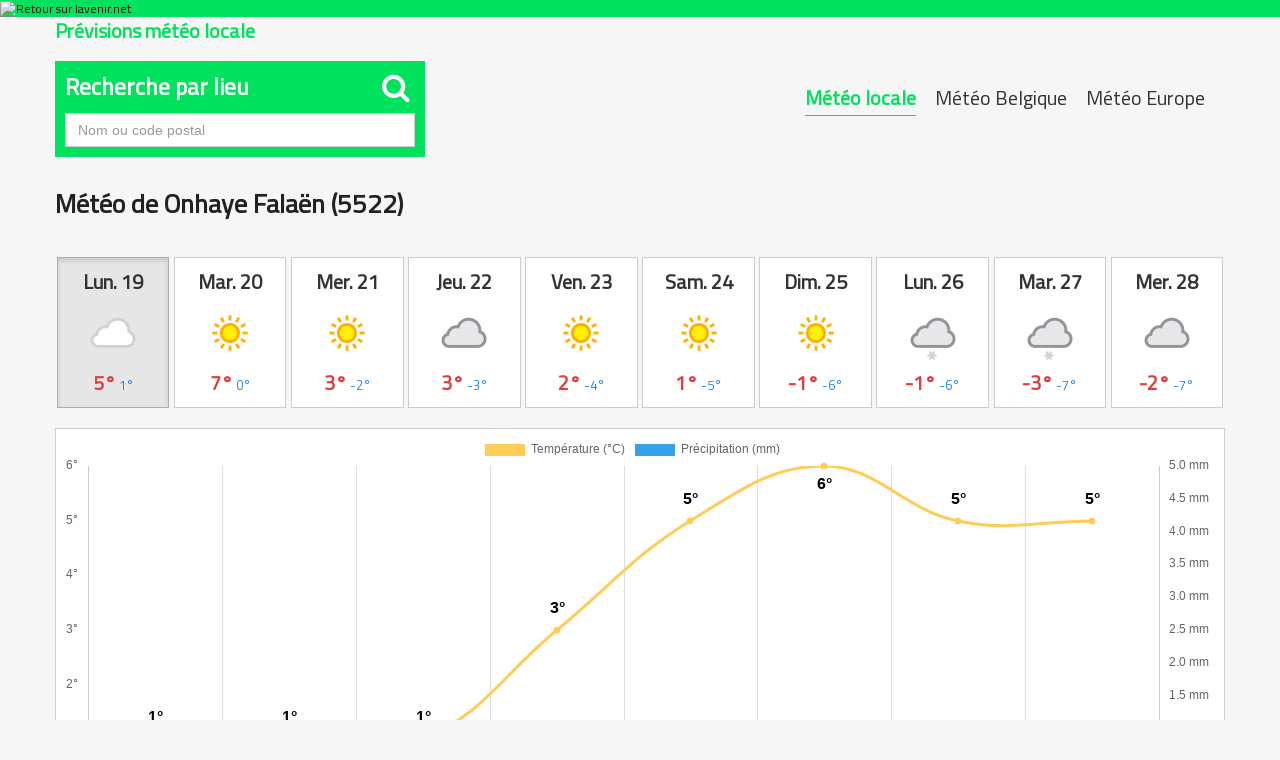

--- FILE ---
content_type: text/html; charset=UTF-8
request_url: https://meteo.lavenir.net/onhaye-falaen/5522/2249/
body_size: 17951
content:
<!DOCTYPE html>
<html lang="fr">
  <head>
    <link rel="preconnect" href="https://sdk.privacy-center.org" />
    <link rel="dns-prefetch" href="https://sdk.privacy-center.org" />
    <link rel="dns-prefetch" href="https://gabe.hit.gemius.pl" />
    <link rel="dns-prefetch" href="https://ls.hit.gemius.pl" />
    <link rel="preconnect" href="https://cdn-eu.piano.io/api/tinypass.min.js" />
    <link rel="dns-prefetch" href="https://www.googletagmanager.com" />
    <link rel="dns-prefetch" href="https://cdn.cxense.com" />
    <script>
      window.didomiEventListeners = window.didomiEventListeners || [];
      window.didomiOnReady = window.didomiOnReady || [];
      window.didomiNoticeIsShown = false;
      window.didomiEventListeners.push({
        event: 'notice.shown',
        listener: () => window.didomiNoticeIsShown = true,
      });
      window.didomiEventListeners.push({
        event: 'notice.hidden',
        listener: () => window.didomiNoticeIsShown = false,
      });
      window.didomiOnReady.push((Didomi) => {
        if (false) Didomi.notice.hide();
      });
    </script>
    <script>
      window.gdprAppliesGlobally = true;
      (function() {
        function n(e) {
          if (!window.frames[e]) {
            if (document.body && document.body.firstChild) {
              var t = document.body;
              var r = document.createElement("iframe");
              r.style.display = "none";
              r.name = e;
              r.title = e;
              t.insertBefore(r, t.firstChild)
            } else {
              setTimeout(function() {
                n(e)
              }, 5)
            }
          }
        }

        function e(r, i, o, c, s) {
          function e(e, t, r, n) {
            if (typeof r !== "function") {
              return
            }
            if (!window[i]) {
              window[i] = []
            }
            var a = false;
            if (s) {
              a = s(e, n, r)
            }
            if (!a) {
              window[i].push({
                command: e,
                version: t,
                callback: r,
                parameter: n
              })
            }
          }
          e.stub = true;
          e.stubVersion = 2;

          function t(n) {
            if (!window[r] || window[r].stub !== true) {
              return
            }
            if (!n.data) {
              return
            }
            var a = typeof n.data === "string";
            var e;
            try {
              e = a ? JSON.parse(n.data) : n.data
            } catch (t) {
              return
            }
            if (e[o]) {
              var i = e[o];
              window[r]
                (i.command, i.version, function(e, t) {
                  var r = {};
                  r[c] = {
                    returnValue: e,
                    success: t,
                    callId: i.callId
                  };
                  n.source?.postMessage(a ? JSON.stringify(r) : r, "*")
                }, i.parameter)
            }
          }
          if (typeof window[r] !== "function") {
            window[r] = e;
            if (window.addEventListener) {
              window.addEventListener("message", t, false)
            } else {
              window.attachEvent("onmessage", t)
            }
          }
        }
        e("__tcfapi", "__tcfapiBuffer", "__tcfapiCall", "__tcfapiReturn");
        n("__tcfapiLocator");
        (function(e, t) {
          var r = document.createElement("link");
          r.rel = "preconnect";
          r.as = "script";
          var n = document.createElement("link");
          n.rel = "dns-prefetch";
          n.as = "script";
          var a = document.createElement("link");
          a.rel = "preload";
          a.as = "script";
          var i = document.createElement("script");
          i.id = "spcloader";
          i.type = "text/javascript";
          i["async"] = true;
          i.charset = "utf-8";
          var o = "https://sdk.privacy-center.org/" + e + "/loader.js?target_type=notice&target=" + t;
          r.href = "https://sdk.privacy-center.org/";
          n.href = "https://sdk.privacy-center.org/";
          a.href = o;
          i.src = o;
          var c = document.getElementsByTagName("script")[0];
          c.parentNode.insertBefore(r, c);
          c.parentNode.insertBefore(n, c);
          c.parentNode.insertBefore(a, c);
          c.parentNode.insertBefore(i, c)
        })
        ("cc4f85a8-c8fa-4cde-a4fe-bc6383fdff93", "XRnPWTYe")
      })();
    </script>
    <script async="">
      var pp_gemius_identifier = 'd2Caoce2Y3NvE41fVITYmGX2.q41dAbHKSzNvKdD.S7.F7';
      var pp_gemius_use_cmp = true;
      var pp_gemius_cmp_timeout = Infinity;
      var pp_gemius_cmp_purposes = {
        1: [1, 5],
        2: [1, 8, 9, 10]
      };
      var pp_gemius_extraparameters = new Array('lan=FR', 'key=actualite', 'subs=partenaires/mytitle', 'free=partenaires/mytitle');
      // lines below shouldn't be edited
      (function(d, t) {
        try {
          var gt = d.createElement(t),
            s = d.getElementsByTagName(t)[0],
            l = 'http' + (location.protocol == 'https:' ? 's' : '');
          gt.setAttribute('async', 'async');
          gt.setAttribute('defer', 'defer');
          gt.src = l + '://gabe.hit.gemius.pl/xgemius.min.js';
          s.parentNode.insertBefore(gt, s);
        } catch (e) {}
      })(document, 'script');
    </script>
    
    
    
    
    
    <title>Météo Onhaye Falaën (5522) - Prévisions météo complètes</title>
    
    
    
    
    <link rel="icon" sizes="32x32" href="https://www.lavenir.net/pf/resources/images/lavenir/favicon.ico?d=738" />
    <link rel="icon" sizes="180x180" href="https://www.lavenir.net/pf/resources/images/lavenir/iconMain-180.png?d=738" />
    <link rel="icon" sizes="512x512" href="https://www.lavenir.net/pf/resources/images/lavenir/iconMain-512.png?d=738" />
    <link rel="apple-touch-icon" sizes="20x20" href="https://www.lavenir.net/pf/resources/images/lavenir/apple-touch-icon/apple-touch-icon-20.png?d=738" />
    <link rel="apple-touch-icon" sizes="29x29" href="https://www.lavenir.net/pf/resources/images/lavenir/apple-touch-icon/apple-touch-icon-29.png?d=738" />
    <link rel="apple-touch-icon" sizes="40x40" href="https://www.lavenir.net/pf/resources/images/lavenir/apple-touch-icon/apple-touch-icon-40.png?d=738" />
    <link rel="apple-touch-icon" sizes="57x57" href="https://www.lavenir.net/pf/resources/images/lavenir/apple-touch-icon/apple-touch-icon-57.png?d=738" />
    <link rel="apple-touch-icon" sizes="58x58" href="https://www.lavenir.net/pf/resources/images/lavenir/apple-touch-icon/apple-touch-icon-58.png?d=738" />
    <link rel="apple-touch-icon" sizes="60x60" href="https://www.lavenir.net/pf/resources/images/lavenir/apple-touch-icon/apple-touch-icon-60.png?d=738" />
    <link rel="apple-touch-icon" sizes="76x76" href="https://www.lavenir.net/pf/resources/images/lavenir/apple-touch-icon/apple-touch-icon-76.png?d=738" />
    <link rel="apple-touch-icon" sizes="87x87" href="https://www.lavenir.net/pf/resources/images/lavenir/apple-touch-icon/apple-touch-icon-87.png?d=738" />
    <link rel="apple-touch-icon" sizes="114x114" href="https://www.lavenir.net/pf/resources/images/lavenir/apple-touch-icon/apple-touch-icon-114.png?d=738" />
    <link rel="apple-touch-icon" sizes="120x120" href="https://www.lavenir.net/pf/resources/images/lavenir/apple-touch-icon/apple-touch-icon-120.png?d=738" />
    <link rel="apple-touch-icon" sizes="152x152" href="https://www.lavenir.net/pf/resources/images/lavenir/apple-touch-icon/apple-touch-icon-152.png?d=738" />
    <link rel="apple-touch-icon" sizes="167x167" href="https://www.lavenir.net/pf/resources/images/lavenir/apple-touch-icon/apple-touch-icon-167.png?d=738" />
    <link rel="apple-touch-icon" sizes="180x180" href="https://www.lavenir.net/pf/resources/images/lavenir/apple-touch-icon/apple-touch-icon-180.png?d=738" />
    
    
    
    
    
    <script></script>
    
    <script></script>
    
    
    
    
    
    
    
    
    
    
    <style>
      @font-face {
        font-family: 'Lato';
        font-style: normal;
        font-weight: 500;
        src: url('https://www.lavenir.net/pf/resources/fonts/lavenir/lato-v20-latin-regular.woff2?d=738') format('woff2'), url('https://www.lavenir.net/pf/resources/fonts/lavenir/lato-v20-latin-regular.woff?d=738') format('woff');
        font-display: swap;
      }

      @font-face {
        font-family: 'Lato';
        font-style: normal;
        font-weight: 700;
        src: url('https://www.lavenir.net/pf/resources/fonts/lavenir/lato-v20-latin-700.woff2?d=738') format('woff2'), url('https://www.lavenir.net/pf/resources/fonts/lavenir/lato-v20-latin-700.woff?d=738') format('woff');
        font-display: swap;
      }

      @font-face {
        font-family: 'Lato';
        font-style: normal;
        font-weight: 900;
        src: url('https://www.lavenir.net/pf/resources/fonts/lavenir/lato-v20-latin-900.woff2?d=738') format('woff2'), url('https://www.lavenir.net/pf/resources/fonts/lavenir/lato-v20-latin-900.woff?d=738') format('woff');
        font-display: swap;
      }
    </style>
    <link rel="preload" as="style" href="https://www.lavenir.net/pf/resources/dist/lavenir/css/styles.css?d=738" />
    <link rel="stylesheet" href="https://www.lavenir.net/pf/resources/dist/lavenir/css/styles.css?d=738" />
    <script>
      (function(w, d, s, l, i) {
        w[l] = w[l] || [];
        w[l].push({
          'gtm.start': new Date().getTime(),
          event: 'gtm.js'
        });
        var f = d.getElementsByTagName(s)[0],
          j = d.createElement(s),
          dl = l != 'dataLayer' ? '&l=' + l : '';
        j.async = true;
        j.src = 'https://www.googletagmanager.com/gtm.js?id=' + i + dl;
        f.parentNode.insertBefore(j, f);
      })(window, document, 'script', 'dataLayer', 'GTM-KB2VVGR');
    </script>
    <script>
      window._pac = window._pac || {};
      _pac.enableExtendedOptout = true;
      window.pdl = window.pdl || {};
      window.pdl.requireConsent = "v2";
      window.pdl.consent = {
        defaultPreset: {
          PA: "opt-out",
        },
      };
    </script>
  
<meta http-equiv="Content-Type" content="text/html; charset=utf-8">
<meta name="viewport" content="width=device-width, initial-scale=1.0, shrink-to-fit=no">
<meta name="description" content="Les prévisions météo COMPLÈTES, heure par heure, jusqu'à 10 jours et précises pour Onhaye Falaën. Tableaux, cartes et graphiques interactifs">
<meta property="og:title" content="Météo Onhaye Falaën (5522) - Prévisions météo complètes">
<meta property="og:description" content="Les prévisions météo COMPLÈTES, heure par heure, jusqu'à 10 jours et précises pour Onhaye Falaën. Tableaux, cartes et graphiques interactifs">
<meta property="og:url" content="https://meteo.lavenir.net/onhaye-falaen/5522/2249/">
<meta property="og:image" content="https://meteo.lavenir.net/assets/og_locale.jpg">
<link rel="canonical" href="https://meteo.lavenir.net/onhaye-falaen/5522/2249/" />
<link href="https://maxcdn.bootstrapcdn.com/bootstrap/3.3.6/css/bootstrap.min.css" rel="stylesheet" integrity="sha384-1q8mTJOASx8j1Au+a5WDVnPi2lkFfwwEAa8hDDdjZlpLegxhjVME1fgjWPGmkzs7" crossorigin="anonymous">
<link href="https://maxcdn.bootstrapcdn.com/font-awesome/4.6.3/css/font-awesome.min.css" rel="stylesheet" integrity="sha384-T8Gy5hrqNKT+hzMclPo118YTQO6cYprQmhrYwIiQ/3axmI1hQomh7Ud2hPOy8SP1" crossorigin="anonymous">
<link href="/assets/owl/assets/owl.carousel.css" rel="stylesheet">
<link href="/assets/site-2016.css?v=20170705T121903" rel="stylesheet">
<link href="/assets/locale.css" rel="stylesheet">
<link rel="shortcut icon" href="/assets/favicon.ico" type="image/x-icon">

<style>
.ap-LayoutBody {
	padding: 0!important;
	background: #f6f6f6;
}
</style>
</head>
  <body class="LAVENIR PARTNERS-Page">
    <noscript>
      <iframe src="https://www.googletagmanager.com/ns.html?id=GTM-KB2VVGR" style="display:none;visibility:hidden" height="0" width="0" title="gtm"></iframe>
    </noscript>
    <header class="ap-LayoutHeader">
      <div class="ap-PartnersMenu">
        <div class="ap-PartnersMenu-container">
          <div class="ap-PartnersMenu-item">
            <a href="https://www.lavenir.net/" target="_self" title="Retour sur lavenir.net" class="ap-LogoMenu">
              <figure class="">
                <div class="relative">
                  <img class="" style="opacity:1" alt="Retour sur lavenir.net" width="120" height="30" fetchpriority="high" src="https://www.lavenir.net/pf/resources/images/lavenir/logoMain-light.svg?d=738" />
                </div>
              </figure>
            </a>
          </div>
        </div>
      </div>
    </header>
    <div data-wallpaper-spacer="true" class="ap-LayoutBody container">
      <main class="ap-LayoutBody-main">
<div id="fb-root"></div>
<script>(function(d, s, id) {
  var js, fjs = d.getElementsByTagName(s)[0];
  if (d.getElementById(id)) return;
  js = d.createElement(s); js.id = id;
  js.src = "//connect.facebook.net/fr_FR/sdk.js#xfbml=1&version=v2.8";
  fjs.parentNode.insertBefore(js, fjs);
}(document, 'script', 'facebook-jssdk'));</script>


	<div class="container meteo">
	
		<div class="row">
			<div class="col-sm-12">
				<h2 class="pull-left">Prévisions météo locale</h2>
			</div>
		</div>
		
		
		<br>
		
		
				
		<div class="row">
			
			<div class="col-sm-7 col-xs-12 pull-right">
				
				
				<div class="btn-group whatmeteo pull-right hidden-xs">
					
					<a href="javascript:void(0);" class="btn btn-default active">Météo locale</a>
					<a href="/belgique/" class="btn btn-default ">Météo Belgique</a>
					<a href="/europe/" class="btn btn-default ">Météo Europe</a>

				</div>
				
				<div class="btn-group whatmeteo pull-right visible-xs">
					
					<a href="javascript:void(0);" class="btn btn-default active">Locale</a>
					<a href="/belgique/" class="btn btn-default ">Belgique</a>
					<a href="/europe/" class="btn btn-default ">Europe</a>

				</div>

			</div>
			
		
			
			
						<div class="col-sm-4 col-xs-12">

				<form class="whatcity" method="post" action="/locale_city_change/" onsubmit="javascript:return checkcity();" id="cityform">
					
					<h3 class="panel-title">Recherche par lieu <span class="pull-right" style="font-size:30px; margin:-5px 5px 5px auto"><i class="fa fa-search"></i></span></h3>
				
						<input type="text" class="form-control city" name="city" placeholder="Nom ou code postal" style="border-radius:0;">
						<input type="hidden" id="city_id" name="city_id" value="">
				
						
							
				</form>
				
			</div>
						
		</div>
		
		<div class="clearfix"></div>		
		
		<div class="clearfix"></div>
		
		<div class="row meteolocale">
			
			<div class="col-sm-12">
				
				
							
				
				<div class="local_title">
					<h1>Météo de Onhaye Falaën (5522)</h1>

					<div class="pull-right fb-sharer"><div class="fb-share-button" data-href="https://meteo.lavenir.net/onhaye-falaen/5522/2249/" data-layout="button" data-size="large" data-mobile-iframe="true"><a class="fb-xfbml-parse-ignore" target="_blank" href="https://www.facebook.com/sharer/sharer.php?u=https%3A%2F%2Fmeteo.lavenir.net%2Fonhaye-falaen%2F5522%2F2249%2F&src=sdkpreparse">Partager</a></div></div>


					<div class="clearfix"></div>
				</div>
				
				
											
				
				<div class="daybtn">
				
				<a href="javascript:void(0);" class="scroll_more_left">&laquo;</a>
				<a href="javascript:void(0);" class="scroll_more_right">&raquo;</a>
				
				
					<div class="btn-group" data-toggle="buttons" style="width:100%;">
					
						<label class="btn btn-default labelday active"><input type="radio" autocomplete="off" name="whatday" value="20260119" checked><strong>Lun. 19</strong><img src="/assets/icons/day/119.png"><span class="temp"><span class="maxtemp">5°</span> <span class="mintemp">1°</span></span></label><label class="btn btn-default labelday "><input type="radio" autocomplete="off" name="whatday" value="20260120" ><strong>Mar. 20</strong><img src="/assets/icons/day/113.png"><span class="temp"><span class="maxtemp">7°</span> <span class="mintemp">0°</span></span></label><label class="btn btn-default labelday "><input type="radio" autocomplete="off" name="whatday" value="20260121" ><strong>Mer. 21</strong><img src="/assets/icons/day/113.png"><span class="temp"><span class="maxtemp">3°</span> <span class="mintemp">-2°</span></span></label><label class="btn btn-default labelday "><input type="radio" autocomplete="off" name="whatday" value="20260122" ><strong>Jeu. 22</strong><img src="/assets/icons/day/122.png"><span class="temp"><span class="maxtemp">3°</span> <span class="mintemp">-3°</span></span></label><label class="btn btn-default labelday "><input type="radio" autocomplete="off" name="whatday" value="20260123" ><strong>Ven. 23</strong><img src="/assets/icons/day/113.png"><span class="temp"><span class="maxtemp">2°</span> <span class="mintemp">-4°</span></span></label><label class="btn btn-default labelday "><input type="radio" autocomplete="off" name="whatday" value="20260124" ><strong>Sam. 24</strong><img src="/assets/icons/day/113.png"><span class="temp"><span class="maxtemp">1°</span> <span class="mintemp">-5°</span></span></label><label class="btn btn-default labelday "><input type="radio" autocomplete="off" name="whatday" value="20260125" ><strong>Dim. 25</strong><img src="/assets/icons/day/113.png"><span class="temp"><span class="maxtemp">-1°</span> <span class="mintemp">-6°</span></span></label><label class="btn btn-default labelday "><input type="radio" autocomplete="off" name="whatday" value="20260126" ><strong>Lun. 26</strong><img src="/assets/icons/day/326.png"><span class="temp"><span class="maxtemp">-1°</span> <span class="mintemp">-6°</span></span></label><label class="btn btn-default labelday "><input type="radio" autocomplete="off" name="whatday" value="20260127" ><strong>Mar. 27</strong><img src="/assets/icons/day/326.png"><span class="temp"><span class="maxtemp">-3°</span> <span class="mintemp">-7°</span></span></label><label class="btn btn-default labelday "><input type="radio" autocomplete="off" name="whatday" value="20260128" ><strong>Mer. 28</strong><img src="/assets/icons/day/122.png"><span class="temp"><span class="maxtemp">-2°</span> <span class="mintemp">-7°</span></span></label>						
					</div>
					
				</div>
				
				
				<div class="clearfix"></div>
				 
				<br>
			
				
				<div id="graphs" style="height:400px;">
					<canvas id="canvas"></canvas>	
				</div>
			

				<div id="lignes">
					
					<ul class="list-group" id="lignes20260119" style="display:block;"><li class="list-group-item" style="background: #00e25d; color: #fff; font-size:20px; padding:15px !important"><strong>Lundi 19 janvier 2026</strong> - Prévisions météo heure par heure à Onhaye Falaën</li><li class="list-group-item astro" style="padding:15px !important;"><strong>Lever du soleil :</strong> 08h31 &nbsp;&nbsp; <span class="break-xs"></span><strong>Coucher du soleil :</strong> 17h13</li><li class="list-group-item hourlist">
						
						<div class="h_firstcol">
							<div class="h_time">
								<strong>15:00</strong>
							</div>
							<div class="h_condition">
								<img src="/assets/icons/day/116.png"><br>
								Partiellement nuageux
							
							</div>
						</div>
						
						<div class="h_secondcol">	
						
							<div class="h_temp">
								<img src="/assets/icons/temperature.png" class="liste_icons">
								<strong>6°</strong><br>
								<small>Ressentie : 6°</small>
								<div class="clearfix"></div>
							</div>
							
							<div class="h_water">
								<img src="/assets/icons/rain.png" class="liste_icons">&nbsp;0mm<br>
								<img src="/assets/icons/humidity.png" class="liste_icons">&nbsp;83%
							</div>
							
							<div class="h_wind">
								<img src="/assets/icons/wind.png" class="liste_icons">&nbsp;3&nbsp;km/h&nbsp;SE
							</div>
						
						</div>
						
						<div class="clearfix"></div>
						</li><li class="list-group-item hourlist">
						
						<div class="h_firstcol">
							<div class="h_time">
								<strong>16:00</strong>
							</div>
							<div class="h_condition">
								<img src="/assets/icons/day/119.png"><br>
								Nuageux
							
							</div>
						</div>
						
						<div class="h_secondcol">	
						
							<div class="h_temp">
								<img src="/assets/icons/temperature.png" class="liste_icons">
								<strong>5°</strong><br>
								<small>Ressentie : 5°</small>
								<div class="clearfix"></div>
							</div>
							
							<div class="h_water">
								<img src="/assets/icons/rain.png" class="liste_icons">&nbsp;0mm<br>
								<img src="/assets/icons/humidity.png" class="liste_icons">&nbsp;84%
							</div>
							
							<div class="h_wind">
								<img src="/assets/icons/wind.png" class="liste_icons">&nbsp;2&nbsp;km/h&nbsp;ESE
							</div>
						
						</div>
						
						<div class="clearfix"></div>
						</li><li class="list-group-item hourlist">
						
						<div class="h_firstcol">
							<div class="h_time">
								<strong>17:00</strong>
							</div>
							<div class="h_condition">
								<img src="/assets/icons/day/116.png"><br>
								Partiellement nuageux
							
							</div>
						</div>
						
						<div class="h_secondcol">	
						
							<div class="h_temp">
								<img src="/assets/icons/temperature.png" class="liste_icons">
								<strong>5°</strong><br>
								<small>Ressentie : 5°</small>
								<div class="clearfix"></div>
							</div>
							
							<div class="h_water">
								<img src="/assets/icons/rain.png" class="liste_icons">&nbsp;0mm<br>
								<img src="/assets/icons/humidity.png" class="liste_icons">&nbsp;85%
							</div>
							
							<div class="h_wind">
								<img src="/assets/icons/wind.png" class="liste_icons">&nbsp;3&nbsp;km/h&nbsp;ESE
							</div>
						
						</div>
						
						<div class="clearfix"></div>
						</li><li class="list-group-item hourlist">
						
						<div class="h_firstcol">
							<div class="h_time">
								<strong>18:00</strong>
							</div>
							<div class="h_condition">
								<img src="/assets/icons/night/119.png"><br>
								Nuageux
							
							</div>
						</div>
						
						<div class="h_secondcol">	
						
							<div class="h_temp">
								<img src="/assets/icons/temperature.png" class="liste_icons">
								<strong>5°</strong><br>
								<small>Ressentie : 4°</small>
								<div class="clearfix"></div>
							</div>
							
							<div class="h_water">
								<img src="/assets/icons/rain.png" class="liste_icons">&nbsp;0mm<br>
								<img src="/assets/icons/humidity.png" class="liste_icons">&nbsp;85%
							</div>
							
							<div class="h_wind">
								<img src="/assets/icons/wind.png" class="liste_icons">&nbsp;5&nbsp;km/h&nbsp;E
							</div>
						
						</div>
						
						<div class="clearfix"></div>
						</li><li class="list-group-item hourlist">
						
						<div class="h_firstcol">
							<div class="h_time">
								<strong>19:00</strong>
							</div>
							<div class="h_condition">
								<img src="/assets/icons/night/116.png"><br>
								Partiellement nuageux
							
							</div>
						</div>
						
						<div class="h_secondcol">	
						
							<div class="h_temp">
								<img src="/assets/icons/temperature.png" class="liste_icons">
								<strong>5°</strong><br>
								<small>Ressentie : 4°</small>
								<div class="clearfix"></div>
							</div>
							
							<div class="h_water">
								<img src="/assets/icons/rain.png" class="liste_icons">&nbsp;0mm<br>
								<img src="/assets/icons/humidity.png" class="liste_icons">&nbsp;85%
							</div>
							
							<div class="h_wind">
								<img src="/assets/icons/wind.png" class="liste_icons">&nbsp;6&nbsp;km/h&nbsp;E
							</div>
						
						</div>
						
						<div class="clearfix"></div>
						</li><li class="list-group-item hourlist">
						
						<div class="h_firstcol">
							<div class="h_time">
								<strong>20:00</strong>
							</div>
							<div class="h_condition">
								<img src="/assets/icons/night/116.png"><br>
								Partiellement nuageux
							
							</div>
						</div>
						
						<div class="h_secondcol">	
						
							<div class="h_temp">
								<img src="/assets/icons/temperature.png" class="liste_icons">
								<strong>5°</strong><br>
								<small>Ressentie : 4°</small>
								<div class="clearfix"></div>
							</div>
							
							<div class="h_water">
								<img src="/assets/icons/rain.png" class="liste_icons">&nbsp;0mm<br>
								<img src="/assets/icons/humidity.png" class="liste_icons">&nbsp;85%
							</div>
							
							<div class="h_wind">
								<img src="/assets/icons/wind.png" class="liste_icons">&nbsp;5&nbsp;km/h&nbsp;E
							</div>
						
						</div>
						
						<div class="clearfix"></div>
						</li><li class="list-group-item hourlist">
						
						<div class="h_firstcol">
							<div class="h_time">
								<strong>21:00</strong>
							</div>
							<div class="h_condition">
								<img src="/assets/icons/night/116.png"><br>
								Partiellement nuageux
							
							</div>
						</div>
						
						<div class="h_secondcol">	
						
							<div class="h_temp">
								<img src="/assets/icons/temperature.png" class="liste_icons">
								<strong>5°</strong><br>
								<small>Ressentie : 4°</small>
								<div class="clearfix"></div>
							</div>
							
							<div class="h_water">
								<img src="/assets/icons/rain.png" class="liste_icons">&nbsp;0mm<br>
								<img src="/assets/icons/humidity.png" class="liste_icons">&nbsp;85%
							</div>
							
							<div class="h_wind">
								<img src="/assets/icons/wind.png" class="liste_icons">&nbsp;5&nbsp;km/h&nbsp;ESE
							</div>
						
						</div>
						
						<div class="clearfix"></div>
						</li><li class="list-group-item hourlist">
						
						<div class="h_firstcol">
							<div class="h_time">
								<strong>22:00</strong>
							</div>
							<div class="h_condition">
								<img src="/assets/icons/night/116.png"><br>
								Partiellement nuageux
							
							</div>
						</div>
						
						<div class="h_secondcol">	
						
							<div class="h_temp">
								<img src="/assets/icons/temperature.png" class="liste_icons">
								<strong>5°</strong><br>
								<small>Ressentie : 4°</small>
								<div class="clearfix"></div>
							</div>
							
							<div class="h_water">
								<img src="/assets/icons/rain.png" class="liste_icons">&nbsp;0mm<br>
								<img src="/assets/icons/humidity.png" class="liste_icons">&nbsp;84%
							</div>
							
							<div class="h_wind">
								<img src="/assets/icons/wind.png" class="liste_icons">&nbsp;4&nbsp;km/h&nbsp;ESE
							</div>
						
						</div>
						
						<div class="clearfix"></div>
						</li><li class="list-group-item hourlist">
						
						<div class="h_firstcol">
							<div class="h_time">
								<strong>23:00</strong>
							</div>
							<div class="h_condition">
								<img src="/assets/icons/night/116.png"><br>
								Partiellement nuageux
							
							</div>
						</div>
						
						<div class="h_secondcol">	
						
							<div class="h_temp">
								<img src="/assets/icons/temperature.png" class="liste_icons">
								<strong>5°</strong><br>
								<small>Ressentie : 4°</small>
								<div class="clearfix"></div>
							</div>
							
							<div class="h_water">
								<img src="/assets/icons/rain.png" class="liste_icons">&nbsp;0mm<br>
								<img src="/assets/icons/humidity.png" class="liste_icons">&nbsp;85%
							</div>
							
							<div class="h_wind">
								<img src="/assets/icons/wind.png" class="liste_icons">&nbsp;4&nbsp;km/h&nbsp;ESE
							</div>
						
						</div>
						
						<div class="clearfix"></div>
						</li></ul><ul class="list-group" id="lignes20260120" ><li class="list-group-item" style="background: #00e25d; color: #fff; font-size:20px; padding:15px !important"><strong>Mardi 20 janvier 2026</strong> - Prévisions météo heure par heure à Onhaye Falaën</li><li class="list-group-item astro" style="padding:15px !important;"><strong>Lever du soleil :</strong> 08h30 &nbsp;&nbsp; <span class="break-xs"></span><strong>Coucher du soleil :</strong> 17h15</li><li class="list-group-item hourlist">
						
						<div class="h_firstcol">
							<div class="h_time">
								<strong>00:00</strong>
							</div>
							<div class="h_condition">
								<img src="/assets/icons/night/116.png"><br>
								Partiellement nuageux
							
							</div>
						</div>
						
						<div class="h_secondcol">	
						
							<div class="h_temp">
								<img src="/assets/icons/temperature.png" class="liste_icons">
								<strong>5°</strong><br>
								<small>Ressentie : 4°</small>
								<div class="clearfix"></div>
							</div>
							
							<div class="h_water">
								<img src="/assets/icons/rain.png" class="liste_icons">&nbsp;0mm<br>
								<img src="/assets/icons/humidity.png" class="liste_icons">&nbsp;85%
							</div>
							
							<div class="h_wind">
								<img src="/assets/icons/wind.png" class="liste_icons">&nbsp;5&nbsp;km/h&nbsp;E
							</div>
						
						</div>
						
						<div class="clearfix"></div>
						</li><li class="list-group-item hourlist">
						
						<div class="h_firstcol">
							<div class="h_time">
								<strong>01:00</strong>
							</div>
							<div class="h_condition">
								<img src="/assets/icons/night/116.png"><br>
								Partiellement nuageux
							
							</div>
						</div>
						
						<div class="h_secondcol">	
						
							<div class="h_temp">
								<img src="/assets/icons/temperature.png" class="liste_icons">
								<strong>5°</strong><br>
								<small>Ressentie : 4°</small>
								<div class="clearfix"></div>
							</div>
							
							<div class="h_water">
								<img src="/assets/icons/rain.png" class="liste_icons">&nbsp;0mm<br>
								<img src="/assets/icons/humidity.png" class="liste_icons">&nbsp;85%
							</div>
							
							<div class="h_wind">
								<img src="/assets/icons/wind.png" class="liste_icons">&nbsp;5&nbsp;km/h&nbsp;E
							</div>
						
						</div>
						
						<div class="clearfix"></div>
						</li><li class="list-group-item hourlist">
						
						<div class="h_firstcol">
							<div class="h_time">
								<strong>02:00</strong>
							</div>
							<div class="h_condition">
								<img src="/assets/icons/night/113.png"><br>
								Ensoleillé
							
							</div>
						</div>
						
						<div class="h_secondcol">	
						
							<div class="h_temp">
								<img src="/assets/icons/temperature.png" class="liste_icons">
								<strong>4°</strong><br>
								<small>Ressentie : 3°</small>
								<div class="clearfix"></div>
							</div>
							
							<div class="h_water">
								<img src="/assets/icons/rain.png" class="liste_icons">&nbsp;0mm<br>
								<img src="/assets/icons/humidity.png" class="liste_icons">&nbsp;86%
							</div>
							
							<div class="h_wind">
								<img src="/assets/icons/wind.png" class="liste_icons">&nbsp;5&nbsp;km/h&nbsp;ENE
							</div>
						
						</div>
						
						<div class="clearfix"></div>
						</li><li class="list-group-item hourlist">
						
						<div class="h_firstcol">
							<div class="h_time">
								<strong>03:00</strong>
							</div>
							<div class="h_condition">
								<img src="/assets/icons/night/116.png"><br>
								Partiellement nuageux
							
							</div>
						</div>
						
						<div class="h_secondcol">	
						
							<div class="h_temp">
								<img src="/assets/icons/temperature.png" class="liste_icons">
								<strong>4°</strong><br>
								<small>Ressentie : 2°</small>
								<div class="clearfix"></div>
							</div>
							
							<div class="h_water">
								<img src="/assets/icons/rain.png" class="liste_icons">&nbsp;0mm<br>
								<img src="/assets/icons/humidity.png" class="liste_icons">&nbsp;88%
							</div>
							
							<div class="h_wind">
								<img src="/assets/icons/wind.png" class="liste_icons">&nbsp;5&nbsp;km/h&nbsp;ENE
							</div>
						
						</div>
						
						<div class="clearfix"></div>
						</li><li class="list-group-item hourlist">
						
						<div class="h_firstcol">
							<div class="h_time">
								<strong>04:00</strong>
							</div>
							<div class="h_condition">
								<img src="/assets/icons/night/113.png"><br>
								Ensoleillé
							
							</div>
						</div>
						
						<div class="h_secondcol">	
						
							<div class="h_temp">
								<img src="/assets/icons/temperature.png" class="liste_icons">
								<strong>3°</strong><br>
								<small>Ressentie : 1°</small>
								<div class="clearfix"></div>
							</div>
							
							<div class="h_water">
								<img src="/assets/icons/rain.png" class="liste_icons">&nbsp;0mm<br>
								<img src="/assets/icons/humidity.png" class="liste_icons">&nbsp;89%
							</div>
							
							<div class="h_wind">
								<img src="/assets/icons/wind.png" class="liste_icons">&nbsp;6&nbsp;km/h&nbsp;ENE
							</div>
						
						</div>
						
						<div class="clearfix"></div>
						</li><li class="list-group-item hourlist">
						
						<div class="h_firstcol">
							<div class="h_time">
								<strong>05:00</strong>
							</div>
							<div class="h_condition">
								<img src="/assets/icons/night/113.png"><br>
								Ensoleillé
							
							</div>
						</div>
						
						<div class="h_secondcol">	
						
							<div class="h_temp">
								<img src="/assets/icons/temperature.png" class="liste_icons">
								<strong>3°</strong><br>
								<small>Ressentie : 1°</small>
								<div class="clearfix"></div>
							</div>
							
							<div class="h_water">
								<img src="/assets/icons/rain.png" class="liste_icons">&nbsp;0mm<br>
								<img src="/assets/icons/humidity.png" class="liste_icons">&nbsp;89%
							</div>
							
							<div class="h_wind">
								<img src="/assets/icons/wind.png" class="liste_icons">&nbsp;6&nbsp;km/h&nbsp;ENE
							</div>
						
						</div>
						
						<div class="clearfix"></div>
						</li><li class="list-group-item hourlist">
						
						<div class="h_firstcol">
							<div class="h_time">
								<strong>06:00</strong>
							</div>
							<div class="h_condition">
								<img src="/assets/icons/night/113.png"><br>
								Ensoleillé
							
							</div>
						</div>
						
						<div class="h_secondcol">	
						
							<div class="h_temp">
								<img src="/assets/icons/temperature.png" class="liste_icons">
								<strong>2°</strong><br>
								<small>Ressentie : 0°</small>
								<div class="clearfix"></div>
							</div>
							
							<div class="h_water">
								<img src="/assets/icons/rain.png" class="liste_icons">&nbsp;0mm<br>
								<img src="/assets/icons/humidity.png" class="liste_icons">&nbsp;89%
							</div>
							
							<div class="h_wind">
								<img src="/assets/icons/wind.png" class="liste_icons">&nbsp;7&nbsp;km/h&nbsp;ENE
							</div>
						
						</div>
						
						<div class="clearfix"></div>
						</li><li class="list-group-item hourlist">
						
						<div class="h_firstcol">
							<div class="h_time">
								<strong>07:00</strong>
							</div>
							<div class="h_condition">
								<img src="/assets/icons/night/113.png"><br>
								Ensoleillé
							
							</div>
						</div>
						
						<div class="h_secondcol">	
						
							<div class="h_temp">
								<img src="/assets/icons/temperature.png" class="liste_icons">
								<strong>2°</strong><br>
								<small>Ressentie : 0°</small>
								<div class="clearfix"></div>
							</div>
							
							<div class="h_water">
								<img src="/assets/icons/rain.png" class="liste_icons">&nbsp;0mm<br>
								<img src="/assets/icons/humidity.png" class="liste_icons">&nbsp;89%
							</div>
							
							<div class="h_wind">
								<img src="/assets/icons/wind.png" class="liste_icons">&nbsp;8&nbsp;km/h&nbsp;NE
							</div>
						
						</div>
						
						<div class="clearfix"></div>
						</li><li class="list-group-item hourlist">
						
						<div class="h_firstcol">
							<div class="h_time">
								<strong>08:00</strong>
							</div>
							<div class="h_condition">
								<img src="/assets/icons/day/113.png"><br>
								Ensoleillé
							
							</div>
						</div>
						
						<div class="h_secondcol">	
						
							<div class="h_temp">
								<img src="/assets/icons/temperature.png" class="liste_icons">
								<strong>2°</strong><br>
								<small>Ressentie : 0°</small>
								<div class="clearfix"></div>
							</div>
							
							<div class="h_water">
								<img src="/assets/icons/rain.png" class="liste_icons">&nbsp;0mm<br>
								<img src="/assets/icons/humidity.png" class="liste_icons">&nbsp;88%
							</div>
							
							<div class="h_wind">
								<img src="/assets/icons/wind.png" class="liste_icons">&nbsp;8&nbsp;km/h&nbsp;NE
							</div>
						
						</div>
						
						<div class="clearfix"></div>
						</li><li class="list-group-item hourlist">
						
						<div class="h_firstcol">
							<div class="h_time">
								<strong>09:00</strong>
							</div>
							<div class="h_condition">
								<img src="/assets/icons/day/113.png"><br>
								Ensoleillé
							
							</div>
						</div>
						
						<div class="h_secondcol">	
						
							<div class="h_temp">
								<img src="/assets/icons/temperature.png" class="liste_icons">
								<strong>3°</strong><br>
								<small>Ressentie : 0°</small>
								<div class="clearfix"></div>
							</div>
							
							<div class="h_water">
								<img src="/assets/icons/rain.png" class="liste_icons">&nbsp;0mm<br>
								<img src="/assets/icons/humidity.png" class="liste_icons">&nbsp;86%
							</div>
							
							<div class="h_wind">
								<img src="/assets/icons/wind.png" class="liste_icons">&nbsp;8&nbsp;km/h&nbsp;NE
							</div>
						
						</div>
						
						<div class="clearfix"></div>
						</li><li class="list-group-item hourlist">
						
						<div class="h_firstcol">
							<div class="h_time">
								<strong>10:00</strong>
							</div>
							<div class="h_condition">
								<img src="/assets/icons/day/113.png"><br>
								Ensoleillé
							
							</div>
						</div>
						
						<div class="h_secondcol">	
						
							<div class="h_temp">
								<img src="/assets/icons/temperature.png" class="liste_icons">
								<strong>3°</strong><br>
								<small>Ressentie : 1°</small>
								<div class="clearfix"></div>
							</div>
							
							<div class="h_water">
								<img src="/assets/icons/rain.png" class="liste_icons">&nbsp;0mm<br>
								<img src="/assets/icons/humidity.png" class="liste_icons">&nbsp;85%
							</div>
							
							<div class="h_wind">
								<img src="/assets/icons/wind.png" class="liste_icons">&nbsp;8&nbsp;km/h&nbsp;NE
							</div>
						
						</div>
						
						<div class="clearfix"></div>
						</li><li class="list-group-item hourlist">
						
						<div class="h_firstcol">
							<div class="h_time">
								<strong>11:00</strong>
							</div>
							<div class="h_condition">
								<img src="/assets/icons/day/113.png"><br>
								Ensoleillé
							
							</div>
						</div>
						
						<div class="h_secondcol">	
						
							<div class="h_temp">
								<img src="/assets/icons/temperature.png" class="liste_icons">
								<strong>4°</strong><br>
								<small>Ressentie : 2°</small>
								<div class="clearfix"></div>
							</div>
							
							<div class="h_water">
								<img src="/assets/icons/rain.png" class="liste_icons">&nbsp;0mm<br>
								<img src="/assets/icons/humidity.png" class="liste_icons">&nbsp;80%
							</div>
							
							<div class="h_wind">
								<img src="/assets/icons/wind.png" class="liste_icons">&nbsp;12&nbsp;km/h&nbsp;NE
							</div>
						
						</div>
						
						<div class="clearfix"></div>
						</li><li class="list-group-item hourlist">
						
						<div class="h_firstcol">
							<div class="h_time">
								<strong>12:00</strong>
							</div>
							<div class="h_condition">
								<img src="/assets/icons/day/113.png"><br>
								Ensoleillé
							
							</div>
						</div>
						
						<div class="h_secondcol">	
						
							<div class="h_temp">
								<img src="/assets/icons/temperature.png" class="liste_icons">
								<strong>5°</strong><br>
								<small>Ressentie : 2°</small>
								<div class="clearfix"></div>
							</div>
							
							<div class="h_water">
								<img src="/assets/icons/rain.png" class="liste_icons">&nbsp;0mm<br>
								<img src="/assets/icons/humidity.png" class="liste_icons">&nbsp;75%
							</div>
							
							<div class="h_wind">
								<img src="/assets/icons/wind.png" class="liste_icons">&nbsp;14&nbsp;km/h&nbsp;NE
							</div>
						
						</div>
						
						<div class="clearfix"></div>
						</li><li class="list-group-item hourlist">
						
						<div class="h_firstcol">
							<div class="h_time">
								<strong>13:00</strong>
							</div>
							<div class="h_condition">
								<img src="/assets/icons/day/113.png"><br>
								Ensoleillé
							
							</div>
						</div>
						
						<div class="h_secondcol">	
						
							<div class="h_temp">
								<img src="/assets/icons/temperature.png" class="liste_icons">
								<strong>7°</strong><br>
								<small>Ressentie : 3°</small>
								<div class="clearfix"></div>
							</div>
							
							<div class="h_water">
								<img src="/assets/icons/rain.png" class="liste_icons">&nbsp;0mm<br>
								<img src="/assets/icons/humidity.png" class="liste_icons">&nbsp;69%
							</div>
							
							<div class="h_wind">
								<img src="/assets/icons/wind.png" class="liste_icons">&nbsp;18&nbsp;km/h&nbsp;NE
							</div>
						
						</div>
						
						<div class="clearfix"></div>
						</li><li class="list-group-item hourlist">
						
						<div class="h_firstcol">
							<div class="h_time">
								<strong>14:00</strong>
							</div>
							<div class="h_condition">
								<img src="/assets/icons/day/113.png"><br>
								Ensoleillé
							
							</div>
						</div>
						
						<div class="h_secondcol">	
						
							<div class="h_temp">
								<img src="/assets/icons/temperature.png" class="liste_icons">
								<strong>6°</strong><br>
								<small>Ressentie : 3°</small>
								<div class="clearfix"></div>
							</div>
							
							<div class="h_water">
								<img src="/assets/icons/rain.png" class="liste_icons">&nbsp;0mm<br>
								<img src="/assets/icons/humidity.png" class="liste_icons">&nbsp;70%
							</div>
							
							<div class="h_wind">
								<img src="/assets/icons/wind.png" class="liste_icons">&nbsp;18&nbsp;km/h&nbsp;NE
							</div>
						
						</div>
						
						<div class="clearfix"></div>
						</li><li class="list-group-item hourlist">
						
						<div class="h_firstcol">
							<div class="h_time">
								<strong>15:00</strong>
							</div>
							<div class="h_condition">
								<img src="/assets/icons/day/113.png"><br>
								Ensoleillé
							
							</div>
						</div>
						
						<div class="h_secondcol">	
						
							<div class="h_temp">
								<img src="/assets/icons/temperature.png" class="liste_icons">
								<strong>6°</strong><br>
								<small>Ressentie : 2°</small>
								<div class="clearfix"></div>
							</div>
							
							<div class="h_water">
								<img src="/assets/icons/rain.png" class="liste_icons">&nbsp;0mm<br>
								<img src="/assets/icons/humidity.png" class="liste_icons">&nbsp;72%
							</div>
							
							<div class="h_wind">
								<img src="/assets/icons/wind.png" class="liste_icons">&nbsp;18&nbsp;km/h&nbsp;NNE
							</div>
						
						</div>
						
						<div class="clearfix"></div>
						</li><li class="list-group-item hourlist">
						
						<div class="h_firstcol">
							<div class="h_time">
								<strong>16:00</strong>
							</div>
							<div class="h_condition">
								<img src="/assets/icons/day/113.png"><br>
								Ensoleillé
							
							</div>
						</div>
						
						<div class="h_secondcol">	
						
							<div class="h_temp">
								<img src="/assets/icons/temperature.png" class="liste_icons">
								<strong>5°</strong><br>
								<small>Ressentie : 1°</small>
								<div class="clearfix"></div>
							</div>
							
							<div class="h_water">
								<img src="/assets/icons/rain.png" class="liste_icons">&nbsp;0mm<br>
								<img src="/assets/icons/humidity.png" class="liste_icons">&nbsp;73%
							</div>
							
							<div class="h_wind">
								<img src="/assets/icons/wind.png" class="liste_icons">&nbsp;18&nbsp;km/h&nbsp;NNE
							</div>
						
						</div>
						
						<div class="clearfix"></div>
						</li><li class="list-group-item hourlist">
						
						<div class="h_firstcol">
							<div class="h_time">
								<strong>17:00</strong>
							</div>
							<div class="h_condition">
								<img src="/assets/icons/day/113.png"><br>
								Ensoleillé
							
							</div>
						</div>
						
						<div class="h_secondcol">	
						
							<div class="h_temp">
								<img src="/assets/icons/temperature.png" class="liste_icons">
								<strong>4°</strong><br>
								<small>Ressentie : 0°</small>
								<div class="clearfix"></div>
							</div>
							
							<div class="h_water">
								<img src="/assets/icons/rain.png" class="liste_icons">&nbsp;0mm<br>
								<img src="/assets/icons/humidity.png" class="liste_icons">&nbsp;76%
							</div>
							
							<div class="h_wind">
								<img src="/assets/icons/wind.png" class="liste_icons">&nbsp;16&nbsp;km/h&nbsp;NNE
							</div>
						
						</div>
						
						<div class="clearfix"></div>
						</li><li class="list-group-item hourlist">
						
						<div class="h_firstcol">
							<div class="h_time">
								<strong>18:00</strong>
							</div>
							<div class="h_condition">
								<img src="/assets/icons/night/113.png"><br>
								Ensoleillé
							
							</div>
						</div>
						
						<div class="h_secondcol">	
						
							<div class="h_temp">
								<img src="/assets/icons/temperature.png" class="liste_icons">
								<strong>3°</strong><br>
								<small>Ressentie : -1°</small>
								<div class="clearfix"></div>
							</div>
							
							<div class="h_water">
								<img src="/assets/icons/rain.png" class="liste_icons">&nbsp;0mm<br>
								<img src="/assets/icons/humidity.png" class="liste_icons">&nbsp;80%
							</div>
							
							<div class="h_wind">
								<img src="/assets/icons/wind.png" class="liste_icons">&nbsp;14&nbsp;km/h&nbsp;NE
							</div>
						
						</div>
						
						<div class="clearfix"></div>
						</li><li class="list-group-item hourlist">
						
						<div class="h_firstcol">
							<div class="h_time">
								<strong>19:00</strong>
							</div>
							<div class="h_condition">
								<img src="/assets/icons/night/113.png"><br>
								Ensoleillé
							
							</div>
						</div>
						
						<div class="h_secondcol">	
						
							<div class="h_temp">
								<img src="/assets/icons/temperature.png" class="liste_icons">
								<strong>1°</strong><br>
								<small>Ressentie : -2°</small>
								<div class="clearfix"></div>
							</div>
							
							<div class="h_water">
								<img src="/assets/icons/rain.png" class="liste_icons">&nbsp;0mm<br>
								<img src="/assets/icons/humidity.png" class="liste_icons">&nbsp;84%
							</div>
							
							<div class="h_wind">
								<img src="/assets/icons/wind.png" class="liste_icons">&nbsp;12&nbsp;km/h&nbsp;NE
							</div>
						
						</div>
						
						<div class="clearfix"></div>
						</li><li class="list-group-item hourlist">
						
						<div class="h_firstcol">
							<div class="h_time">
								<strong>20:00</strong>
							</div>
							<div class="h_condition">
								<img src="/assets/icons/night/113.png"><br>
								Ensoleillé
							
							</div>
						</div>
						
						<div class="h_secondcol">	
						
							<div class="h_temp">
								<img src="/assets/icons/temperature.png" class="liste_icons">
								<strong>1°</strong><br>
								<small>Ressentie : -3°</small>
								<div class="clearfix"></div>
							</div>
							
							<div class="h_water">
								<img src="/assets/icons/rain.png" class="liste_icons">&nbsp;0mm<br>
								<img src="/assets/icons/humidity.png" class="liste_icons">&nbsp;85%
							</div>
							
							<div class="h_wind">
								<img src="/assets/icons/wind.png" class="liste_icons">&nbsp;12&nbsp;km/h&nbsp;NNE
							</div>
						
						</div>
						
						<div class="clearfix"></div>
						</li><li class="list-group-item hourlist">
						
						<div class="h_firstcol">
							<div class="h_time">
								<strong>21:00</strong>
							</div>
							<div class="h_condition">
								<img src="/assets/icons/night/113.png"><br>
								Ensoleillé
							
							</div>
						</div>
						
						<div class="h_secondcol">	
						
							<div class="h_temp">
								<img src="/assets/icons/temperature.png" class="liste_icons">
								<strong>0°</strong><br>
								<small>Ressentie : -3°</small>
								<div class="clearfix"></div>
							</div>
							
							<div class="h_water">
								<img src="/assets/icons/rain.png" class="liste_icons">&nbsp;0mm<br>
								<img src="/assets/icons/humidity.png" class="liste_icons">&nbsp;87%
							</div>
							
							<div class="h_wind">
								<img src="/assets/icons/wind.png" class="liste_icons">&nbsp;10&nbsp;km/h&nbsp;NNE
							</div>
						
						</div>
						
						<div class="clearfix"></div>
						</li><li class="list-group-item hourlist">
						
						<div class="h_firstcol">
							<div class="h_time">
								<strong>22:00</strong>
							</div>
							<div class="h_condition">
								<img src="/assets/icons/night/113.png"><br>
								Ensoleillé
							
							</div>
						</div>
						
						<div class="h_secondcol">	
						
							<div class="h_temp">
								<img src="/assets/icons/temperature.png" class="liste_icons">
								<strong>0°</strong><br>
								<small>Ressentie : -3°</small>
								<div class="clearfix"></div>
							</div>
							
							<div class="h_water">
								<img src="/assets/icons/rain.png" class="liste_icons">&nbsp;0mm<br>
								<img src="/assets/icons/humidity.png" class="liste_icons">&nbsp;89%
							</div>
							
							<div class="h_wind">
								<img src="/assets/icons/wind.png" class="liste_icons">&nbsp;10&nbsp;km/h&nbsp;NNE
							</div>
						
						</div>
						
						<div class="clearfix"></div>
						</li><li class="list-group-item hourlist">
						
						<div class="h_firstcol">
							<div class="h_time">
								<strong>23:00</strong>
							</div>
							<div class="h_condition">
								<img src="/assets/icons/night/113.png"><br>
								Ensoleillé
							
							</div>
						</div>
						
						<div class="h_secondcol">	
						
							<div class="h_temp">
								<img src="/assets/icons/temperature.png" class="liste_icons">
								<strong>0°</strong><br>
								<small>Ressentie : -4°</small>
								<div class="clearfix"></div>
							</div>
							
							<div class="h_water">
								<img src="/assets/icons/rain.png" class="liste_icons">&nbsp;0mm<br>
								<img src="/assets/icons/humidity.png" class="liste_icons">&nbsp;89%
							</div>
							
							<div class="h_wind">
								<img src="/assets/icons/wind.png" class="liste_icons">&nbsp;10&nbsp;km/h&nbsp;NNE
							</div>
						
						</div>
						
						<div class="clearfix"></div>
						</li></ul><ul class="list-group" id="lignes20260121" ><li class="list-group-item" style="background: #00e25d; color: #fff; font-size:20px; padding:15px !important"><strong>Mercredi 21 janvier 2026</strong> - Prévisions météo heure par heure à Onhaye Falaën</li><li class="list-group-item astro" style="padding:15px !important;"><strong>Lever du soleil :</strong> 08h29 &nbsp;&nbsp; <span class="break-xs"></span><strong>Coucher du soleil :</strong> 17h17</li><li class="list-group-item hourlist">
						
						<div class="h_firstcol">
							<div class="h_time">
								<strong>00:00</strong>
							</div>
							<div class="h_condition">
								<img src="/assets/icons/night/113.png"><br>
								Ensoleillé
							
							</div>
						</div>
						
						<div class="h_secondcol">	
						
							<div class="h_temp">
								<img src="/assets/icons/temperature.png" class="liste_icons">
								<strong>-1°</strong><br>
								<small>Ressentie : -4°</small>
								<div class="clearfix"></div>
							</div>
							
							<div class="h_water">
								<img src="/assets/icons/rain.png" class="liste_icons">&nbsp;0mm<br>
								<img src="/assets/icons/humidity.png" class="liste_icons">&nbsp;90%
							</div>
							
							<div class="h_wind">
								<img src="/assets/icons/wind.png" class="liste_icons">&nbsp;10&nbsp;km/h&nbsp;NNE
							</div>
						
						</div>
						
						<div class="clearfix"></div>
						</li><li class="list-group-item hourlist">
						
						<div class="h_firstcol">
							<div class="h_time">
								<strong>01:00</strong>
							</div>
							<div class="h_condition">
								<img src="/assets/icons/night/113.png"><br>
								Ensoleillé
							
							</div>
						</div>
						
						<div class="h_secondcol">	
						
							<div class="h_temp">
								<img src="/assets/icons/temperature.png" class="liste_icons">
								<strong>-1°</strong><br>
								<small>Ressentie : -4°</small>
								<div class="clearfix"></div>
							</div>
							
							<div class="h_water">
								<img src="/assets/icons/rain.png" class="liste_icons">&nbsp;0mm<br>
								<img src="/assets/icons/humidity.png" class="liste_icons">&nbsp;90%
							</div>
							
							<div class="h_wind">
								<img src="/assets/icons/wind.png" class="liste_icons">&nbsp;10&nbsp;km/h&nbsp;NNE
							</div>
						
						</div>
						
						<div class="clearfix"></div>
						</li><li class="list-group-item hourlist">
						
						<div class="h_firstcol">
							<div class="h_time">
								<strong>02:00</strong>
							</div>
							<div class="h_condition">
								<img src="/assets/icons/night/113.png"><br>
								Ensoleillé
							
							</div>
						</div>
						
						<div class="h_secondcol">	
						
							<div class="h_temp">
								<img src="/assets/icons/temperature.png" class="liste_icons">
								<strong>-1°</strong><br>
								<small>Ressentie : -5°</small>
								<div class="clearfix"></div>
							</div>
							
							<div class="h_water">
								<img src="/assets/icons/rain.png" class="liste_icons">&nbsp;0mm<br>
								<img src="/assets/icons/humidity.png" class="liste_icons">&nbsp;88%
							</div>
							
							<div class="h_wind">
								<img src="/assets/icons/wind.png" class="liste_icons">&nbsp;10&nbsp;km/h&nbsp;NNE
							</div>
						
						</div>
						
						<div class="clearfix"></div>
						</li><li class="list-group-item hourlist">
						
						<div class="h_firstcol">
							<div class="h_time">
								<strong>03:00</strong>
							</div>
							<div class="h_condition">
								<img src="/assets/icons/night/113.png"><br>
								Ensoleillé
							
							</div>
						</div>
						
						<div class="h_secondcol">	
						
							<div class="h_temp">
								<img src="/assets/icons/temperature.png" class="liste_icons">
								<strong>-1°</strong><br>
								<small>Ressentie : -5°</small>
								<div class="clearfix"></div>
							</div>
							
							<div class="h_water">
								<img src="/assets/icons/rain.png" class="liste_icons">&nbsp;0mm<br>
								<img src="/assets/icons/humidity.png" class="liste_icons">&nbsp;87%
							</div>
							
							<div class="h_wind">
								<img src="/assets/icons/wind.png" class="liste_icons">&nbsp;10&nbsp;km/h&nbsp;NNE
							</div>
						
						</div>
						
						<div class="clearfix"></div>
						</li><li class="list-group-item hourlist">
						
						<div class="h_firstcol">
							<div class="h_time">
								<strong>04:00</strong>
							</div>
							<div class="h_condition">
								<img src="/assets/icons/night/113.png"><br>
								Ensoleillé
							
							</div>
						</div>
						
						<div class="h_secondcol">	
						
							<div class="h_temp">
								<img src="/assets/icons/temperature.png" class="liste_icons">
								<strong>-2°</strong><br>
								<small>Ressentie : -5°</small>
								<div class="clearfix"></div>
							</div>
							
							<div class="h_water">
								<img src="/assets/icons/rain.png" class="liste_icons">&nbsp;0mm<br>
								<img src="/assets/icons/humidity.png" class="liste_icons">&nbsp;85%
							</div>
							
							<div class="h_wind">
								<img src="/assets/icons/wind.png" class="liste_icons">&nbsp;10&nbsp;km/h&nbsp;NNE
							</div>
						
						</div>
						
						<div class="clearfix"></div>
						</li><li class="list-group-item hourlist">
						
						<div class="h_firstcol">
							<div class="h_time">
								<strong>05:00</strong>
							</div>
							<div class="h_condition">
								<img src="/assets/icons/night/113.png"><br>
								Ensoleillé
							
							</div>
						</div>
						
						<div class="h_secondcol">	
						
							<div class="h_temp">
								<img src="/assets/icons/temperature.png" class="liste_icons">
								<strong>-2°</strong><br>
								<small>Ressentie : -6°</small>
								<div class="clearfix"></div>
							</div>
							
							<div class="h_water">
								<img src="/assets/icons/rain.png" class="liste_icons">&nbsp;0mm<br>
								<img src="/assets/icons/humidity.png" class="liste_icons">&nbsp;84%
							</div>
							
							<div class="h_wind">
								<img src="/assets/icons/wind.png" class="liste_icons">&nbsp;10&nbsp;km/h&nbsp;NNE
							</div>
						
						</div>
						
						<div class="clearfix"></div>
						</li><li class="list-group-item hourlist">
						
						<div class="h_firstcol">
							<div class="h_time">
								<strong>06:00</strong>
							</div>
							<div class="h_condition">
								<img src="/assets/icons/night/113.png"><br>
								Ensoleillé
							
							</div>
						</div>
						
						<div class="h_secondcol">	
						
							<div class="h_temp">
								<img src="/assets/icons/temperature.png" class="liste_icons">
								<strong>-2°</strong><br>
								<small>Ressentie : -6°</small>
								<div class="clearfix"></div>
							</div>
							
							<div class="h_water">
								<img src="/assets/icons/rain.png" class="liste_icons">&nbsp;0mm<br>
								<img src="/assets/icons/humidity.png" class="liste_icons">&nbsp;83%
							</div>
							
							<div class="h_wind">
								<img src="/assets/icons/wind.png" class="liste_icons">&nbsp;10&nbsp;km/h&nbsp;NNE
							</div>
						
						</div>
						
						<div class="clearfix"></div>
						</li><li class="list-group-item hourlist">
						
						<div class="h_firstcol">
							<div class="h_time">
								<strong>07:00</strong>
							</div>
							<div class="h_condition">
								<img src="/assets/icons/night/113.png"><br>
								Ensoleillé
							
							</div>
						</div>
						
						<div class="h_secondcol">	
						
							<div class="h_temp">
								<img src="/assets/icons/temperature.png" class="liste_icons">
								<strong>-2°</strong><br>
								<small>Ressentie : -6°</small>
								<div class="clearfix"></div>
							</div>
							
							<div class="h_water">
								<img src="/assets/icons/rain.png" class="liste_icons">&nbsp;0mm<br>
								<img src="/assets/icons/humidity.png" class="liste_icons">&nbsp;82%
							</div>
							
							<div class="h_wind">
								<img src="/assets/icons/wind.png" class="liste_icons">&nbsp;10&nbsp;km/h&nbsp;NNE
							</div>
						
						</div>
						
						<div class="clearfix"></div>
						</li><li class="list-group-item hourlist">
						
						<div class="h_firstcol">
							<div class="h_time">
								<strong>08:00</strong>
							</div>
							<div class="h_condition">
								<img src="/assets/icons/day/113.png"><br>
								Ensoleillé
							
							</div>
						</div>
						
						<div class="h_secondcol">	
						
							<div class="h_temp">
								<img src="/assets/icons/temperature.png" class="liste_icons">
								<strong>-2°</strong><br>
								<small>Ressentie : -6°</small>
								<div class="clearfix"></div>
							</div>
							
							<div class="h_water">
								<img src="/assets/icons/rain.png" class="liste_icons">&nbsp;0mm<br>
								<img src="/assets/icons/humidity.png" class="liste_icons">&nbsp;79%
							</div>
							
							<div class="h_wind">
								<img src="/assets/icons/wind.png" class="liste_icons">&nbsp;10&nbsp;km/h&nbsp;NNE
							</div>
						
						</div>
						
						<div class="clearfix"></div>
						</li><li class="list-group-item hourlist">
						
						<div class="h_firstcol">
							<div class="h_time">
								<strong>09:00</strong>
							</div>
							<div class="h_condition">
								<img src="/assets/icons/day/113.png"><br>
								Ensoleillé
							
							</div>
						</div>
						
						<div class="h_secondcol">	
						
							<div class="h_temp">
								<img src="/assets/icons/temperature.png" class="liste_icons">
								<strong>-2°</strong><br>
								<small>Ressentie : -6°</small>
								<div class="clearfix"></div>
							</div>
							
							<div class="h_water">
								<img src="/assets/icons/rain.png" class="liste_icons">&nbsp;0mm<br>
								<img src="/assets/icons/humidity.png" class="liste_icons">&nbsp;76%
							</div>
							
							<div class="h_wind">
								<img src="/assets/icons/wind.png" class="liste_icons">&nbsp;11&nbsp;km/h&nbsp;NNE
							</div>
						
						</div>
						
						<div class="clearfix"></div>
						</li><li class="list-group-item hourlist">
						
						<div class="h_firstcol">
							<div class="h_time">
								<strong>10:00</strong>
							</div>
							<div class="h_condition">
								<img src="/assets/icons/day/113.png"><br>
								Ensoleillé
							
							</div>
						</div>
						
						<div class="h_secondcol">	
						
							<div class="h_temp">
								<img src="/assets/icons/temperature.png" class="liste_icons">
								<strong>-1°</strong><br>
								<small>Ressentie : -5°</small>
								<div class="clearfix"></div>
							</div>
							
							<div class="h_water">
								<img src="/assets/icons/rain.png" class="liste_icons">&nbsp;0mm<br>
								<img src="/assets/icons/humidity.png" class="liste_icons">&nbsp;72%
							</div>
							
							<div class="h_wind">
								<img src="/assets/icons/wind.png" class="liste_icons">&nbsp;12&nbsp;km/h&nbsp;NE
							</div>
						
						</div>
						
						<div class="clearfix"></div>
						</li><li class="list-group-item hourlist">
						
						<div class="h_firstcol">
							<div class="h_time">
								<strong>11:00</strong>
							</div>
							<div class="h_condition">
								<img src="/assets/icons/day/113.png"><br>
								Ensoleillé
							
							</div>
						</div>
						
						<div class="h_secondcol">	
						
							<div class="h_temp">
								<img src="/assets/icons/temperature.png" class="liste_icons">
								<strong>0°</strong><br>
								<small>Ressentie : -4°</small>
								<div class="clearfix"></div>
							</div>
							
							<div class="h_water">
								<img src="/assets/icons/rain.png" class="liste_icons">&nbsp;0mm<br>
								<img src="/assets/icons/humidity.png" class="liste_icons">&nbsp;66%
							</div>
							
							<div class="h_wind">
								<img src="/assets/icons/wind.png" class="liste_icons">&nbsp;12&nbsp;km/h&nbsp;NE
							</div>
						
						</div>
						
						<div class="clearfix"></div>
						</li><li class="list-group-item hourlist">
						
						<div class="h_firstcol">
							<div class="h_time">
								<strong>12:00</strong>
							</div>
							<div class="h_condition">
								<img src="/assets/icons/day/113.png"><br>
								Ensoleillé
							
							</div>
						</div>
						
						<div class="h_secondcol">	
						
							<div class="h_temp">
								<img src="/assets/icons/temperature.png" class="liste_icons">
								<strong>2°</strong><br>
								<small>Ressentie : -2°</small>
								<div class="clearfix"></div>
							</div>
							
							<div class="h_water">
								<img src="/assets/icons/rain.png" class="liste_icons">&nbsp;0mm<br>
								<img src="/assets/icons/humidity.png" class="liste_icons">&nbsp;59%
							</div>
							
							<div class="h_wind">
								<img src="/assets/icons/wind.png" class="liste_icons">&nbsp;12&nbsp;km/h&nbsp;NE
							</div>
						
						</div>
						
						<div class="clearfix"></div>
						</li><li class="list-group-item hourlist">
						
						<div class="h_firstcol">
							<div class="h_time">
								<strong>13:00</strong>
							</div>
							<div class="h_condition">
								<img src="/assets/icons/day/113.png"><br>
								Ensoleillé
							
							</div>
						</div>
						
						<div class="h_secondcol">	
						
							<div class="h_temp">
								<img src="/assets/icons/temperature.png" class="liste_icons">
								<strong>3°</strong><br>
								<small>Ressentie : 0°</small>
								<div class="clearfix"></div>
							</div>
							
							<div class="h_water">
								<img src="/assets/icons/rain.png" class="liste_icons">&nbsp;0mm<br>
								<img src="/assets/icons/humidity.png" class="liste_icons">&nbsp;52%
							</div>
							
							<div class="h_wind">
								<img src="/assets/icons/wind.png" class="liste_icons">&nbsp;13&nbsp;km/h&nbsp;NE
							</div>
						
						</div>
						
						<div class="clearfix"></div>
						</li><li class="list-group-item hourlist">
						
						<div class="h_firstcol">
							<div class="h_time">
								<strong>14:00</strong>
							</div>
							<div class="h_condition">
								<img src="/assets/icons/day/113.png"><br>
								Ensoleillé
							
							</div>
						</div>
						
						<div class="h_secondcol">	
						
							<div class="h_temp">
								<img src="/assets/icons/temperature.png" class="liste_icons">
								<strong>3°</strong><br>
								<small>Ressentie : 0°</small>
								<div class="clearfix"></div>
							</div>
							
							<div class="h_water">
								<img src="/assets/icons/rain.png" class="liste_icons">&nbsp;0mm<br>
								<img src="/assets/icons/humidity.png" class="liste_icons">&nbsp;54%
							</div>
							
							<div class="h_wind">
								<img src="/assets/icons/wind.png" class="liste_icons">&nbsp;13&nbsp;km/h&nbsp;NE
							</div>
						
						</div>
						
						<div class="clearfix"></div>
						</li><li class="list-group-item hourlist">
						
						<div class="h_firstcol">
							<div class="h_time">
								<strong>15:00</strong>
							</div>
							<div class="h_condition">
								<img src="/assets/icons/day/113.png"><br>
								Ensoleillé
							
							</div>
						</div>
						
						<div class="h_secondcol">	
						
							<div class="h_temp">
								<img src="/assets/icons/temperature.png" class="liste_icons">
								<strong>3°</strong><br>
								<small>Ressentie : -1°</small>
								<div class="clearfix"></div>
							</div>
							
							<div class="h_water">
								<img src="/assets/icons/rain.png" class="liste_icons">&nbsp;0mm<br>
								<img src="/assets/icons/humidity.png" class="liste_icons">&nbsp;55%
							</div>
							
							<div class="h_wind">
								<img src="/assets/icons/wind.png" class="liste_icons">&nbsp;14&nbsp;km/h&nbsp;NE
							</div>
						
						</div>
						
						<div class="clearfix"></div>
						</li><li class="list-group-item hourlist">
						
						<div class="h_firstcol">
							<div class="h_time">
								<strong>16:00</strong>
							</div>
							<div class="h_condition">
								<img src="/assets/icons/day/113.png"><br>
								Ensoleillé
							
							</div>
						</div>
						
						<div class="h_secondcol">	
						
							<div class="h_temp">
								<img src="/assets/icons/temperature.png" class="liste_icons">
								<strong>3°</strong><br>
								<small>Ressentie : -1°</small>
								<div class="clearfix"></div>
							</div>
							
							<div class="h_water">
								<img src="/assets/icons/rain.png" class="liste_icons">&nbsp;0mm<br>
								<img src="/assets/icons/humidity.png" class="liste_icons">&nbsp;56%
							</div>
							
							<div class="h_wind">
								<img src="/assets/icons/wind.png" class="liste_icons">&nbsp;14&nbsp;km/h&nbsp;NNE
							</div>
						
						</div>
						
						<div class="clearfix"></div>
						</li><li class="list-group-item hourlist">
						
						<div class="h_firstcol">
							<div class="h_time">
								<strong>17:00</strong>
							</div>
							<div class="h_condition">
								<img src="/assets/icons/day/116.png"><br>
								Partiellement nuageux
							
							</div>
						</div>
						
						<div class="h_secondcol">	
						
							<div class="h_temp">
								<img src="/assets/icons/temperature.png" class="liste_icons">
								<strong>1°</strong><br>
								<small>Ressentie : -3°</small>
								<div class="clearfix"></div>
							</div>
							
							<div class="h_water">
								<img src="/assets/icons/rain.png" class="liste_icons">&nbsp;0mm<br>
								<img src="/assets/icons/humidity.png" class="liste_icons">&nbsp;59%
							</div>
							
							<div class="h_wind">
								<img src="/assets/icons/wind.png" class="liste_icons">&nbsp;14&nbsp;km/h&nbsp;NE
							</div>
						
						</div>
						
						<div class="clearfix"></div>
						</li><li class="list-group-item hourlist">
						
						<div class="h_firstcol">
							<div class="h_time">
								<strong>18:00</strong>
							</div>
							<div class="h_condition">
								<img src="/assets/icons/night/113.png"><br>
								Ensoleillé
							
							</div>
						</div>
						
						<div class="h_secondcol">	
						
							<div class="h_temp">
								<img src="/assets/icons/temperature.png" class="liste_icons">
								<strong>0°</strong><br>
								<small>Ressentie : -4°</small>
								<div class="clearfix"></div>
							</div>
							
							<div class="h_water">
								<img src="/assets/icons/rain.png" class="liste_icons">&nbsp;0mm<br>
								<img src="/assets/icons/humidity.png" class="liste_icons">&nbsp;63%
							</div>
							
							<div class="h_wind">
								<img src="/assets/icons/wind.png" class="liste_icons">&nbsp;13&nbsp;km/h&nbsp;NE
							</div>
						
						</div>
						
						<div class="clearfix"></div>
						</li><li class="list-group-item hourlist">
						
						<div class="h_firstcol">
							<div class="h_time">
								<strong>19:00</strong>
							</div>
							<div class="h_condition">
								<img src="/assets/icons/night/116.png"><br>
								Partiellement nuageux
							
							</div>
						</div>
						
						<div class="h_secondcol">	
						
							<div class="h_temp">
								<img src="/assets/icons/temperature.png" class="liste_icons">
								<strong>-1°</strong><br>
								<small>Ressentie : -6°</small>
								<div class="clearfix"></div>
							</div>
							
							<div class="h_water">
								<img src="/assets/icons/rain.png" class="liste_icons">&nbsp;0mm<br>
								<img src="/assets/icons/humidity.png" class="liste_icons">&nbsp;66%
							</div>
							
							<div class="h_wind">
								<img src="/assets/icons/wind.png" class="liste_icons">&nbsp;12&nbsp;km/h&nbsp;NE
							</div>
						
						</div>
						
						<div class="clearfix"></div>
						</li><li class="list-group-item hourlist">
						
						<div class="h_firstcol">
							<div class="h_time">
								<strong>20:00</strong>
							</div>
							<div class="h_condition">
								<img src="/assets/icons/night/122.png"><br>
								Couvert
							
							</div>
						</div>
						
						<div class="h_secondcol">	
						
							<div class="h_temp">
								<img src="/assets/icons/temperature.png" class="liste_icons">
								<strong>-1°</strong><br>
								<small>Ressentie : -5°</small>
								<div class="clearfix"></div>
							</div>
							
							<div class="h_water">
								<img src="/assets/icons/rain.png" class="liste_icons">&nbsp;0mm<br>
								<img src="/assets/icons/humidity.png" class="liste_icons">&nbsp;66%
							</div>
							
							<div class="h_wind">
								<img src="/assets/icons/wind.png" class="liste_icons">&nbsp;11&nbsp;km/h&nbsp;NE
							</div>
						
						</div>
						
						<div class="clearfix"></div>
						</li><li class="list-group-item hourlist">
						
						<div class="h_firstcol">
							<div class="h_time">
								<strong>21:00</strong>
							</div>
							<div class="h_condition">
								<img src="/assets/icons/night/116.png"><br>
								Partiellement nuageux
							
							</div>
						</div>
						
						<div class="h_secondcol">	
						
							<div class="h_temp">
								<img src="/assets/icons/temperature.png" class="liste_icons">
								<strong>-1°</strong><br>
								<small>Ressentie : -5°</small>
								<div class="clearfix"></div>
							</div>
							
							<div class="h_water">
								<img src="/assets/icons/rain.png" class="liste_icons">&nbsp;0mm<br>
								<img src="/assets/icons/humidity.png" class="liste_icons">&nbsp;65%
							</div>
							
							<div class="h_wind">
								<img src="/assets/icons/wind.png" class="liste_icons">&nbsp;10&nbsp;km/h&nbsp;NE
							</div>
						
						</div>
						
						<div class="clearfix"></div>
						</li><li class="list-group-item hourlist">
						
						<div class="h_firstcol">
							<div class="h_time">
								<strong>22:00</strong>
							</div>
							<div class="h_condition">
								<img src="/assets/icons/night/122.png"><br>
								Couvert
							
							</div>
						</div>
						
						<div class="h_secondcol">	
						
							<div class="h_temp">
								<img src="/assets/icons/temperature.png" class="liste_icons">
								<strong>-1°</strong><br>
								<small>Ressentie : -5°</small>
								<div class="clearfix"></div>
							</div>
							
							<div class="h_water">
								<img src="/assets/icons/rain.png" class="liste_icons">&nbsp;0mm<br>
								<img src="/assets/icons/humidity.png" class="liste_icons">&nbsp;64%
							</div>
							
							<div class="h_wind">
								<img src="/assets/icons/wind.png" class="liste_icons">&nbsp;9&nbsp;km/h&nbsp;ENE
							</div>
						
						</div>
						
						<div class="clearfix"></div>
						</li><li class="list-group-item hourlist">
						
						<div class="h_firstcol">
							<div class="h_time">
								<strong>23:00</strong>
							</div>
							<div class="h_condition">
								<img src="/assets/icons/night/122.png"><br>
								Couvert
							
							</div>
						</div>
						
						<div class="h_secondcol">	
						
							<div class="h_temp">
								<img src="/assets/icons/temperature.png" class="liste_icons">
								<strong>-1°</strong><br>
								<small>Ressentie : -5°</small>
								<div class="clearfix"></div>
							</div>
							
							<div class="h_water">
								<img src="/assets/icons/rain.png" class="liste_icons">&nbsp;0mm<br>
								<img src="/assets/icons/humidity.png" class="liste_icons">&nbsp;65%
							</div>
							
							<div class="h_wind">
								<img src="/assets/icons/wind.png" class="liste_icons">&nbsp;9&nbsp;km/h&nbsp;NE
							</div>
						
						</div>
						
						<div class="clearfix"></div>
						</li></ul><ul class="list-group" id="lignes20260122" ><li class="list-group-item" style="background: #00e25d; color: #fff; font-size:20px; padding:15px !important"><strong>Jeudi 22 janvier 2026</strong> - Prévisions météo heure par heure à Onhaye Falaën</li><li class="list-group-item astro" style="padding:15px !important;"><strong>Lever du soleil :</strong> 08h28 &nbsp;&nbsp; <span class="break-xs"></span><strong>Coucher du soleil :</strong> 17h18</li><li class="list-group-item hourlist">
						
						<div class="h_firstcol">
							<div class="h_time">
								<strong>00:00</strong>
							</div>
							<div class="h_condition">
								<img src="/assets/icons/night/122.png"><br>
								Couvert
							
							</div>
						</div>
						
						<div class="h_secondcol">	
						
							<div class="h_temp">
								<img src="/assets/icons/temperature.png" class="liste_icons">
								<strong>-2°</strong><br>
								<small>Ressentie : -5°</small>
								<div class="clearfix"></div>
							</div>
							
							<div class="h_water">
								<img src="/assets/icons/rain.png" class="liste_icons">&nbsp;0mm<br>
								<img src="/assets/icons/humidity.png" class="liste_icons">&nbsp;66%
							</div>
							
							<div class="h_wind">
								<img src="/assets/icons/wind.png" class="liste_icons">&nbsp;9&nbsp;km/h&nbsp;NE
							</div>
						
						</div>
						
						<div class="clearfix"></div>
						</li><li class="list-group-item hourlist">
						
						<div class="h_firstcol">
							<div class="h_time">
								<strong>01:00</strong>
							</div>
							<div class="h_condition">
								<img src="/assets/icons/night/122.png"><br>
								Couvert
							
							</div>
						</div>
						
						<div class="h_secondcol">	
						
							<div class="h_temp">
								<img src="/assets/icons/temperature.png" class="liste_icons">
								<strong>-2°</strong><br>
								<small>Ressentie : -5°</small>
								<div class="clearfix"></div>
							</div>
							
							<div class="h_water">
								<img src="/assets/icons/rain.png" class="liste_icons">&nbsp;0mm<br>
								<img src="/assets/icons/humidity.png" class="liste_icons">&nbsp;66%
							</div>
							
							<div class="h_wind">
								<img src="/assets/icons/wind.png" class="liste_icons">&nbsp;9&nbsp;km/h&nbsp;NE
							</div>
						
						</div>
						
						<div class="clearfix"></div>
						</li><li class="list-group-item hourlist">
						
						<div class="h_firstcol">
							<div class="h_time">
								<strong>02:00</strong>
							</div>
							<div class="h_condition">
								<img src="/assets/icons/night/122.png"><br>
								Couvert
							
							</div>
						</div>
						
						<div class="h_secondcol">	
						
							<div class="h_temp">
								<img src="/assets/icons/temperature.png" class="liste_icons">
								<strong>-2°</strong><br>
								<small>Ressentie : -5°</small>
								<div class="clearfix"></div>
							</div>
							
							<div class="h_water">
								<img src="/assets/icons/rain.png" class="liste_icons">&nbsp;0mm<br>
								<img src="/assets/icons/humidity.png" class="liste_icons">&nbsp;66%
							</div>
							
							<div class="h_wind">
								<img src="/assets/icons/wind.png" class="liste_icons">&nbsp;9&nbsp;km/h&nbsp;NE
							</div>
						
						</div>
						
						<div class="clearfix"></div>
						</li><li class="list-group-item hourlist">
						
						<div class="h_firstcol">
							<div class="h_time">
								<strong>03:00</strong>
							</div>
							<div class="h_condition">
								<img src="/assets/icons/night/122.png"><br>
								Couvert
							
							</div>
						</div>
						
						<div class="h_secondcol">	
						
							<div class="h_temp">
								<img src="/assets/icons/temperature.png" class="liste_icons">
								<strong>-1°</strong><br>
								<small>Ressentie : -5°</small>
								<div class="clearfix"></div>
							</div>
							
							<div class="h_water">
								<img src="/assets/icons/rain.png" class="liste_icons">&nbsp;0mm<br>
								<img src="/assets/icons/humidity.png" class="liste_icons">&nbsp;67%
							</div>
							
							<div class="h_wind">
								<img src="/assets/icons/wind.png" class="liste_icons">&nbsp;9&nbsp;km/h&nbsp;NE
							</div>
						
						</div>
						
						<div class="clearfix"></div>
						</li><li class="list-group-item hourlist">
						
						<div class="h_firstcol">
							<div class="h_time">
								<strong>04:00</strong>
							</div>
							<div class="h_condition">
								<img src="/assets/icons/night/122.png"><br>
								Couvert
							
							</div>
						</div>
						
						<div class="h_secondcol">	
						
							<div class="h_temp">
								<img src="/assets/icons/temperature.png" class="liste_icons">
								<strong>-1°</strong><br>
								<small>Ressentie : -5°</small>
								<div class="clearfix"></div>
							</div>
							
							<div class="h_water">
								<img src="/assets/icons/rain.png" class="liste_icons">&nbsp;0mm<br>
								<img src="/assets/icons/humidity.png" class="liste_icons">&nbsp;67%
							</div>
							
							<div class="h_wind">
								<img src="/assets/icons/wind.png" class="liste_icons">&nbsp;9&nbsp;km/h&nbsp;ENE
							</div>
						
						</div>
						
						<div class="clearfix"></div>
						</li><li class="list-group-item hourlist">
						
						<div class="h_firstcol">
							<div class="h_time">
								<strong>05:00</strong>
							</div>
							<div class="h_condition">
								<img src="/assets/icons/night/122.png"><br>
								Couvert
							
							</div>
						</div>
						
						<div class="h_secondcol">	
						
							<div class="h_temp">
								<img src="/assets/icons/temperature.png" class="liste_icons">
								<strong>-2°</strong><br>
								<small>Ressentie : -5°</small>
								<div class="clearfix"></div>
							</div>
							
							<div class="h_water">
								<img src="/assets/icons/rain.png" class="liste_icons">&nbsp;0mm<br>
								<img src="/assets/icons/humidity.png" class="liste_icons">&nbsp;67%
							</div>
							
							<div class="h_wind">
								<img src="/assets/icons/wind.png" class="liste_icons">&nbsp;9&nbsp;km/h&nbsp;ENE
							</div>
						
						</div>
						
						<div class="clearfix"></div>
						</li><li class="list-group-item hourlist">
						
						<div class="h_firstcol">
							<div class="h_time">
								<strong>06:00</strong>
							</div>
							<div class="h_condition">
								<img src="/assets/icons/night/122.png"><br>
								Couvert
							
							</div>
						</div>
						
						<div class="h_secondcol">	
						
							<div class="h_temp">
								<img src="/assets/icons/temperature.png" class="liste_icons">
								<strong>-2°</strong><br>
								<small>Ressentie : -5°</small>
								<div class="clearfix"></div>
							</div>
							
							<div class="h_water">
								<img src="/assets/icons/rain.png" class="liste_icons">&nbsp;0mm<br>
								<img src="/assets/icons/humidity.png" class="liste_icons">&nbsp;67%
							</div>
							
							<div class="h_wind">
								<img src="/assets/icons/wind.png" class="liste_icons">&nbsp;9&nbsp;km/h&nbsp;ENE
							</div>
						
						</div>
						
						<div class="clearfix"></div>
						</li><li class="list-group-item hourlist">
						
						<div class="h_firstcol">
							<div class="h_time">
								<strong>07:00</strong>
							</div>
							<div class="h_condition">
								<img src="/assets/icons/night/122.png"><br>
								Couvert
							
							</div>
						</div>
						
						<div class="h_secondcol">	
						
							<div class="h_temp">
								<img src="/assets/icons/temperature.png" class="liste_icons">
								<strong>-2°</strong><br>
								<small>Ressentie : -5°</small>
								<div class="clearfix"></div>
							</div>
							
							<div class="h_water">
								<img src="/assets/icons/rain.png" class="liste_icons">&nbsp;0mm<br>
								<img src="/assets/icons/humidity.png" class="liste_icons">&nbsp;67%
							</div>
							
							<div class="h_wind">
								<img src="/assets/icons/wind.png" class="liste_icons">&nbsp;9&nbsp;km/h&nbsp;ENE
							</div>
						
						</div>
						
						<div class="clearfix"></div>
						</li><li class="list-group-item hourlist">
						
						<div class="h_firstcol">
							<div class="h_time">
								<strong>08:00</strong>
							</div>
							<div class="h_condition">
								<img src="/assets/icons/day/122.png"><br>
								Couvert
							
							</div>
						</div>
						
						<div class="h_secondcol">	
						
							<div class="h_temp">
								<img src="/assets/icons/temperature.png" class="liste_icons">
								<strong>-2°</strong><br>
								<small>Ressentie : -5°</small>
								<div class="clearfix"></div>
							</div>
							
							<div class="h_water">
								<img src="/assets/icons/rain.png" class="liste_icons">&nbsp;0mm<br>
								<img src="/assets/icons/humidity.png" class="liste_icons">&nbsp;65%
							</div>
							
							<div class="h_wind">
								<img src="/assets/icons/wind.png" class="liste_icons">&nbsp;10&nbsp;km/h&nbsp;ENE
							</div>
						
						</div>
						
						<div class="clearfix"></div>
						</li><li class="list-group-item hourlist">
						
						<div class="h_firstcol">
							<div class="h_time">
								<strong>09:00</strong>
							</div>
							<div class="h_condition">
								<img src="/assets/icons/day/122.png"><br>
								Couvert
							
							</div>
						</div>
						
						<div class="h_secondcol">	
						
							<div class="h_temp">
								<img src="/assets/icons/temperature.png" class="liste_icons">
								<strong>-1°</strong><br>
								<small>Ressentie : -5°</small>
								<div class="clearfix"></div>
							</div>
							
							<div class="h_water">
								<img src="/assets/icons/rain.png" class="liste_icons">&nbsp;0mm<br>
								<img src="/assets/icons/humidity.png" class="liste_icons">&nbsp;62%
							</div>
							
							<div class="h_wind">
								<img src="/assets/icons/wind.png" class="liste_icons">&nbsp;11&nbsp;km/h&nbsp;ENE
							</div>
						
						</div>
						
						<div class="clearfix"></div>
						</li><li class="list-group-item hourlist">
						
						<div class="h_firstcol">
							<div class="h_time">
								<strong>10:00</strong>
							</div>
							<div class="h_condition">
								<img src="/assets/icons/day/122.png"><br>
								Couvert
							
							</div>
						</div>
						
						<div class="h_secondcol">	
						
							<div class="h_temp">
								<img src="/assets/icons/temperature.png" class="liste_icons">
								<strong>-1°</strong><br>
								<small>Ressentie : -4°</small>
								<div class="clearfix"></div>
							</div>
							
							<div class="h_water">
								<img src="/assets/icons/rain.png" class="liste_icons">&nbsp;0mm<br>
								<img src="/assets/icons/humidity.png" class="liste_icons">&nbsp;59%
							</div>
							
							<div class="h_wind">
								<img src="/assets/icons/wind.png" class="liste_icons">&nbsp;12&nbsp;km/h&nbsp;ENE
							</div>
						
						</div>
						
						<div class="clearfix"></div>
						</li><li class="list-group-item hourlist">
						
						<div class="h_firstcol">
							<div class="h_time">
								<strong>11:00</strong>
							</div>
							<div class="h_condition">
								<img src="/assets/icons/day/116.png"><br>
								Partiellement nuageux
							
							</div>
						</div>
						
						<div class="h_secondcol">	
						
							<div class="h_temp">
								<img src="/assets/icons/temperature.png" class="liste_icons">
								<strong>1°</strong><br>
								<small>Ressentie : -3°</small>
								<div class="clearfix"></div>
							</div>
							
							<div class="h_water">
								<img src="/assets/icons/rain.png" class="liste_icons">&nbsp;0mm<br>
								<img src="/assets/icons/humidity.png" class="liste_icons">&nbsp;56%
							</div>
							
							<div class="h_wind">
								<img src="/assets/icons/wind.png" class="liste_icons">&nbsp;13&nbsp;km/h&nbsp;ENE
							</div>
						
						</div>
						
						<div class="clearfix"></div>
						</li><li class="list-group-item hourlist">
						
						<div class="h_firstcol">
							<div class="h_time">
								<strong>12:00</strong>
							</div>
							<div class="h_condition">
								<img src="/assets/icons/day/122.png"><br>
								Couvert
							
							</div>
						</div>
						
						<div class="h_secondcol">	
						
							<div class="h_temp">
								<img src="/assets/icons/temperature.png" class="liste_icons">
								<strong>2°</strong><br>
								<small>Ressentie : -2°</small>
								<div class="clearfix"></div>
							</div>
							
							<div class="h_water">
								<img src="/assets/icons/rain.png" class="liste_icons">&nbsp;0mm<br>
								<img src="/assets/icons/humidity.png" class="liste_icons">&nbsp;53%
							</div>
							
							<div class="h_wind">
								<img src="/assets/icons/wind.png" class="liste_icons">&nbsp;14&nbsp;km/h&nbsp;E
							</div>
						
						</div>
						
						<div class="clearfix"></div>
						</li><li class="list-group-item hourlist">
						
						<div class="h_firstcol">
							<div class="h_time">
								<strong>13:00</strong>
							</div>
							<div class="h_condition">
								<img src="/assets/icons/day/116.png"><br>
								Partiellement nuageux
							
							</div>
						</div>
						
						<div class="h_secondcol">	
						
							<div class="h_temp">
								<img src="/assets/icons/temperature.png" class="liste_icons">
								<strong>3°</strong><br>
								<small>Ressentie : -1°</small>
								<div class="clearfix"></div>
							</div>
							
							<div class="h_water">
								<img src="/assets/icons/rain.png" class="liste_icons">&nbsp;0mm<br>
								<img src="/assets/icons/humidity.png" class="liste_icons">&nbsp;50%
							</div>
							
							<div class="h_wind">
								<img src="/assets/icons/wind.png" class="liste_icons">&nbsp;15&nbsp;km/h&nbsp;E
							</div>
						
						</div>
						
						<div class="clearfix"></div>
						</li><li class="list-group-item hourlist">
						
						<div class="h_firstcol">
							<div class="h_time">
								<strong>14:00</strong>
							</div>
							<div class="h_condition">
								<img src="/assets/icons/day/113.png"><br>
								Ensoleillé
							
							</div>
						</div>
						
						<div class="h_secondcol">	
						
							<div class="h_temp">
								<img src="/assets/icons/temperature.png" class="liste_icons">
								<strong>3°</strong><br>
								<small>Ressentie : -1°</small>
								<div class="clearfix"></div>
							</div>
							
							<div class="h_water">
								<img src="/assets/icons/rain.png" class="liste_icons">&nbsp;0mm<br>
								<img src="/assets/icons/humidity.png" class="liste_icons">&nbsp;51%
							</div>
							
							<div class="h_wind">
								<img src="/assets/icons/wind.png" class="liste_icons">&nbsp;15&nbsp;km/h&nbsp;ENE
							</div>
						
						</div>
						
						<div class="clearfix"></div>
						</li><li class="list-group-item hourlist">
						
						<div class="h_firstcol">
							<div class="h_time">
								<strong>15:00</strong>
							</div>
							<div class="h_condition">
								<img src="/assets/icons/day/116.png"><br>
								Partiellement nuageux
							
							</div>
						</div>
						
						<div class="h_secondcol">	
						
							<div class="h_temp">
								<img src="/assets/icons/temperature.png" class="liste_icons">
								<strong>3°</strong><br>
								<small>Ressentie : -1°</small>
								<div class="clearfix"></div>
							</div>
							
							<div class="h_water">
								<img src="/assets/icons/rain.png" class="liste_icons">&nbsp;0mm<br>
								<img src="/assets/icons/humidity.png" class="liste_icons">&nbsp;52%
							</div>
							
							<div class="h_wind">
								<img src="/assets/icons/wind.png" class="liste_icons">&nbsp;15&nbsp;km/h&nbsp;ENE
							</div>
						
						</div>
						
						<div class="clearfix"></div>
						</li><li class="list-group-item hourlist">
						
						<div class="h_firstcol">
							<div class="h_time">
								<strong>16:00</strong>
							</div>
							<div class="h_condition">
								<img src="/assets/icons/day/113.png"><br>
								Ensoleillé
							
							</div>
						</div>
						
						<div class="h_secondcol">	
						
							<div class="h_temp">
								<img src="/assets/icons/temperature.png" class="liste_icons">
								<strong>3°</strong><br>
								<small>Ressentie : -1°</small>
								<div class="clearfix"></div>
							</div>
							
							<div class="h_water">
								<img src="/assets/icons/rain.png" class="liste_icons">&nbsp;0mm<br>
								<img src="/assets/icons/humidity.png" class="liste_icons">&nbsp;53%
							</div>
							
							<div class="h_wind">
								<img src="/assets/icons/wind.png" class="liste_icons">&nbsp;15&nbsp;km/h&nbsp;ENE
							</div>
						
						</div>
						
						<div class="clearfix"></div>
						</li><li class="list-group-item hourlist">
						
						<div class="h_firstcol">
							<div class="h_time">
								<strong>17:00</strong>
							</div>
							<div class="h_condition">
								<img src="/assets/icons/day/113.png"><br>
								Ensoleillé
							
							</div>
						</div>
						
						<div class="h_secondcol">	
						
							<div class="h_temp">
								<img src="/assets/icons/temperature.png" class="liste_icons">
								<strong>1°</strong><br>
								<small>Ressentie : -3°</small>
								<div class="clearfix"></div>
							</div>
							
							<div class="h_water">
								<img src="/assets/icons/rain.png" class="liste_icons">&nbsp;0mm<br>
								<img src="/assets/icons/humidity.png" class="liste_icons">&nbsp;56%
							</div>
							
							<div class="h_wind">
								<img src="/assets/icons/wind.png" class="liste_icons">&nbsp;15&nbsp;km/h&nbsp;ENE
							</div>
						
						</div>
						
						<div class="clearfix"></div>
						</li><li class="list-group-item hourlist">
						
						<div class="h_firstcol">
							<div class="h_time">
								<strong>18:00</strong>
							</div>
							<div class="h_condition">
								<img src="/assets/icons/night/113.png"><br>
								Ensoleillé
							
							</div>
						</div>
						
						<div class="h_secondcol">	
						
							<div class="h_temp">
								<img src="/assets/icons/temperature.png" class="liste_icons">
								<strong>0°</strong><br>
								<small>Ressentie : -5°</small>
								<div class="clearfix"></div>
							</div>
							
							<div class="h_water">
								<img src="/assets/icons/rain.png" class="liste_icons">&nbsp;0mm<br>
								<img src="/assets/icons/humidity.png" class="liste_icons">&nbsp;59%
							</div>
							
							<div class="h_wind">
								<img src="/assets/icons/wind.png" class="liste_icons">&nbsp;14&nbsp;km/h&nbsp;ENE
							</div>
						
						</div>
						
						<div class="clearfix"></div>
						</li><li class="list-group-item hourlist">
						
						<div class="h_firstcol">
							<div class="h_time">
								<strong>19:00</strong>
							</div>
							<div class="h_condition">
								<img src="/assets/icons/night/113.png"><br>
								Ensoleillé
							
							</div>
						</div>
						
						<div class="h_secondcol">	
						
							<div class="h_temp">
								<img src="/assets/icons/temperature.png" class="liste_icons">
								<strong>-2°</strong><br>
								<small>Ressentie : -6°</small>
								<div class="clearfix"></div>
							</div>
							
							<div class="h_water">
								<img src="/assets/icons/rain.png" class="liste_icons">&nbsp;0mm<br>
								<img src="/assets/icons/humidity.png" class="liste_icons">&nbsp;63%
							</div>
							
							<div class="h_wind">
								<img src="/assets/icons/wind.png" class="liste_icons">&nbsp;14&nbsp;km/h&nbsp;ENE
							</div>
						
						</div>
						
						<div class="clearfix"></div>
						</li><li class="list-group-item hourlist">
						
						<div class="h_firstcol">
							<div class="h_time">
								<strong>20:00</strong>
							</div>
							<div class="h_condition">
								<img src="/assets/icons/night/113.png"><br>
								Ensoleillé
							
							</div>
						</div>
						
						<div class="h_secondcol">	
						
							<div class="h_temp">
								<img src="/assets/icons/temperature.png" class="liste_icons">
								<strong>-2°</strong><br>
								<small>Ressentie : -7°</small>
								<div class="clearfix"></div>
							</div>
							
							<div class="h_water">
								<img src="/assets/icons/rain.png" class="liste_icons">&nbsp;0mm<br>
								<img src="/assets/icons/humidity.png" class="liste_icons">&nbsp;63%
							</div>
							
							<div class="h_wind">
								<img src="/assets/icons/wind.png" class="liste_icons">&nbsp;14&nbsp;km/h&nbsp;ENE
							</div>
						
						</div>
						
						<div class="clearfix"></div>
						</li><li class="list-group-item hourlist">
						
						<div class="h_firstcol">
							<div class="h_time">
								<strong>21:00</strong>
							</div>
							<div class="h_condition">
								<img src="/assets/icons/night/113.png"><br>
								Ensoleillé
							
							</div>
						</div>
						
						<div class="h_secondcol">	
						
							<div class="h_temp">
								<img src="/assets/icons/temperature.png" class="liste_icons">
								<strong>-3°</strong><br>
								<small>Ressentie : -7°</small>
								<div class="clearfix"></div>
							</div>
							
							<div class="h_water">
								<img src="/assets/icons/rain.png" class="liste_icons">&nbsp;0mm<br>
								<img src="/assets/icons/humidity.png" class="liste_icons">&nbsp;64%
							</div>
							
							<div class="h_wind">
								<img src="/assets/icons/wind.png" class="liste_icons">&nbsp;13&nbsp;km/h&nbsp;ENE
							</div>
						
						</div>
						
						<div class="clearfix"></div>
						</li><li class="list-group-item hourlist">
						
						<div class="h_firstcol">
							<div class="h_time">
								<strong>22:00</strong>
							</div>
							<div class="h_condition">
								<img src="/assets/icons/night/113.png"><br>
								Ensoleillé
							
							</div>
						</div>
						
						<div class="h_secondcol">	
						
							<div class="h_temp">
								<img src="/assets/icons/temperature.png" class="liste_icons">
								<strong>-3°</strong><br>
								<small>Ressentie : -8°</small>
								<div class="clearfix"></div>
							</div>
							
							<div class="h_water">
								<img src="/assets/icons/rain.png" class="liste_icons">&nbsp;0mm<br>
								<img src="/assets/icons/humidity.png" class="liste_icons">&nbsp;64%
							</div>
							
							<div class="h_wind">
								<img src="/assets/icons/wind.png" class="liste_icons">&nbsp;12&nbsp;km/h&nbsp;ENE
							</div>
						
						</div>
						
						<div class="clearfix"></div>
						</li><li class="list-group-item hourlist">
						
						<div class="h_firstcol">
							<div class="h_time">
								<strong>23:00</strong>
							</div>
							<div class="h_condition">
								<img src="/assets/icons/night/113.png"><br>
								Ensoleillé
							
							</div>
						</div>
						
						<div class="h_secondcol">	
						
							<div class="h_temp">
								<img src="/assets/icons/temperature.png" class="liste_icons">
								<strong>-3°</strong><br>
								<small>Ressentie : -8°</small>
								<div class="clearfix"></div>
							</div>
							
							<div class="h_water">
								<img src="/assets/icons/rain.png" class="liste_icons">&nbsp;0mm<br>
								<img src="/assets/icons/humidity.png" class="liste_icons">&nbsp;65%
							</div>
							
							<div class="h_wind">
								<img src="/assets/icons/wind.png" class="liste_icons">&nbsp;12&nbsp;km/h&nbsp;ENE
							</div>
						
						</div>
						
						<div class="clearfix"></div>
						</li></ul><ul class="list-group" id="lignes20260123" ><li class="list-group-item" style="background: #00e25d; color: #fff; font-size:20px; padding:15px !important"><strong>Vendredi 23 janvier 2026</strong> - Prévisions météo heure par heure à Onhaye Falaën</li><li class="list-group-item astro" style="padding:15px !important;"><strong>Lever du soleil :</strong> 08h27 &nbsp;&nbsp; <span class="break-xs"></span><strong>Coucher du soleil :</strong> 17h20</li><li class="list-group-item hourlist">
						
						<div class="h_firstcol">
							<div class="h_time">
								<strong>00:00</strong>
							</div>
							<div class="h_condition">
								<img src="/assets/icons/night/113.png"><br>
								Ensoleillé
							
							</div>
						</div>
						
						<div class="h_secondcol">	
						
							<div class="h_temp">
								<img src="/assets/icons/temperature.png" class="liste_icons">
								<strong>-3°</strong><br>
								<small>Ressentie : -8°</small>
								<div class="clearfix"></div>
							</div>
							
							<div class="h_water">
								<img src="/assets/icons/rain.png" class="liste_icons">&nbsp;0mm<br>
								<img src="/assets/icons/humidity.png" class="liste_icons">&nbsp;65%
							</div>
							
							<div class="h_wind">
								<img src="/assets/icons/wind.png" class="liste_icons">&nbsp;12&nbsp;km/h&nbsp;ENE
							</div>
						
						</div>
						
						<div class="clearfix"></div>
						</li><li class="list-group-item hourlist">
						
						<div class="h_firstcol">
							<div class="h_time">
								<strong>01:00</strong>
							</div>
							<div class="h_condition">
								<img src="/assets/icons/night/113.png"><br>
								Ensoleillé
							
							</div>
						</div>
						
						<div class="h_secondcol">	
						
							<div class="h_temp">
								<img src="/assets/icons/temperature.png" class="liste_icons">
								<strong>-3°</strong><br>
								<small>Ressentie : -8°</small>
								<div class="clearfix"></div>
							</div>
							
							<div class="h_water">
								<img src="/assets/icons/rain.png" class="liste_icons">&nbsp;0mm<br>
								<img src="/assets/icons/humidity.png" class="liste_icons">&nbsp;65%
							</div>
							
							<div class="h_wind">
								<img src="/assets/icons/wind.png" class="liste_icons">&nbsp;12&nbsp;km/h&nbsp;ENE
							</div>
						
						</div>
						
						<div class="clearfix"></div>
						</li><li class="list-group-item hourlist">
						
						<div class="h_firstcol">
							<div class="h_time">
								<strong>02:00</strong>
							</div>
							<div class="h_condition">
								<img src="/assets/icons/night/113.png"><br>
								Ensoleillé
							
							</div>
						</div>
						
						<div class="h_secondcol">	
						
							<div class="h_temp">
								<img src="/assets/icons/temperature.png" class="liste_icons">
								<strong>-4°</strong><br>
								<small>Ressentie : -8°</small>
								<div class="clearfix"></div>
							</div>
							
							<div class="h_water">
								<img src="/assets/icons/rain.png" class="liste_icons">&nbsp;0mm<br>
								<img src="/assets/icons/humidity.png" class="liste_icons">&nbsp;65%
							</div>
							
							<div class="h_wind">
								<img src="/assets/icons/wind.png" class="liste_icons">&nbsp;12&nbsp;km/h&nbsp;ENE
							</div>
						
						</div>
						
						<div class="clearfix"></div>
						</li><li class="list-group-item hourlist">
						
						<div class="h_firstcol">
							<div class="h_time">
								<strong>03:00</strong>
							</div>
							<div class="h_condition">
								<img src="/assets/icons/night/113.png"><br>
								Ensoleillé
							
							</div>
						</div>
						
						<div class="h_secondcol">	
						
							<div class="h_temp">
								<img src="/assets/icons/temperature.png" class="liste_icons">
								<strong>-4°</strong><br>
								<small>Ressentie : -8°</small>
								<div class="clearfix"></div>
							</div>
							
							<div class="h_water">
								<img src="/assets/icons/rain.png" class="liste_icons">&nbsp;0mm<br>
								<img src="/assets/icons/humidity.png" class="liste_icons">&nbsp;65%
							</div>
							
							<div class="h_wind">
								<img src="/assets/icons/wind.png" class="liste_icons">&nbsp;13&nbsp;km/h&nbsp;ENE
							</div>
						
						</div>
						
						<div class="clearfix"></div>
						</li><li class="list-group-item hourlist">
						
						<div class="h_firstcol">
							<div class="h_time">
								<strong>04:00</strong>
							</div>
							<div class="h_condition">
								<img src="/assets/icons/night/113.png"><br>
								Ensoleillé
							
							</div>
						</div>
						
						<div class="h_secondcol">	
						
							<div class="h_temp">
								<img src="/assets/icons/temperature.png" class="liste_icons">
								<strong>-4°</strong><br>
								<small>Ressentie : -8°</small>
								<div class="clearfix"></div>
							</div>
							
							<div class="h_water">
								<img src="/assets/icons/rain.png" class="liste_icons">&nbsp;0mm<br>
								<img src="/assets/icons/humidity.png" class="liste_icons">&nbsp;64%
							</div>
							
							<div class="h_wind">
								<img src="/assets/icons/wind.png" class="liste_icons">&nbsp;13&nbsp;km/h&nbsp;ENE
							</div>
						
						</div>
						
						<div class="clearfix"></div>
						</li><li class="list-group-item hourlist">
						
						<div class="h_firstcol">
							<div class="h_time">
								<strong>05:00</strong>
							</div>
							<div class="h_condition">
								<img src="/assets/icons/night/113.png"><br>
								Ensoleillé
							
							</div>
						</div>
						
						<div class="h_secondcol">	
						
							<div class="h_temp">
								<img src="/assets/icons/temperature.png" class="liste_icons">
								<strong>-4°</strong><br>
								<small>Ressentie : -9°</small>
								<div class="clearfix"></div>
							</div>
							
							<div class="h_water">
								<img src="/assets/icons/rain.png" class="liste_icons">&nbsp;0mm<br>
								<img src="/assets/icons/humidity.png" class="liste_icons">&nbsp;64%
							</div>
							
							<div class="h_wind">
								<img src="/assets/icons/wind.png" class="liste_icons">&nbsp;13&nbsp;km/h&nbsp;ENE
							</div>
						
						</div>
						
						<div class="clearfix"></div>
						</li><li class="list-group-item hourlist">
						
						<div class="h_firstcol">
							<div class="h_time">
								<strong>06:00</strong>
							</div>
							<div class="h_condition">
								<img src="/assets/icons/night/113.png"><br>
								Ensoleillé
							
							</div>
						</div>
						
						<div class="h_secondcol">	
						
							<div class="h_temp">
								<img src="/assets/icons/temperature.png" class="liste_icons">
								<strong>-4°</strong><br>
								<small>Ressentie : -9°</small>
								<div class="clearfix"></div>
							</div>
							
							<div class="h_water">
								<img src="/assets/icons/rain.png" class="liste_icons">&nbsp;0mm<br>
								<img src="/assets/icons/humidity.png" class="liste_icons">&nbsp;63%
							</div>
							
							<div class="h_wind">
								<img src="/assets/icons/wind.png" class="liste_icons">&nbsp;13&nbsp;km/h&nbsp;ENE
							</div>
						
						</div>
						
						<div class="clearfix"></div>
						</li><li class="list-group-item hourlist">
						
						<div class="h_firstcol">
							<div class="h_time">
								<strong>07:00</strong>
							</div>
							<div class="h_condition">
								<img src="/assets/icons/night/113.png"><br>
								Ensoleillé
							
							</div>
						</div>
						
						<div class="h_secondcol">	
						
							<div class="h_temp">
								<img src="/assets/icons/temperature.png" class="liste_icons">
								<strong>-4°</strong><br>
								<small>Ressentie : -9°</small>
								<div class="clearfix"></div>
							</div>
							
							<div class="h_water">
								<img src="/assets/icons/rain.png" class="liste_icons">&nbsp;0mm<br>
								<img src="/assets/icons/humidity.png" class="liste_icons">&nbsp;63%
							</div>
							
							<div class="h_wind">
								<img src="/assets/icons/wind.png" class="liste_icons">&nbsp;13&nbsp;km/h&nbsp;ENE
							</div>
						
						</div>
						
						<div class="clearfix"></div>
						</li><li class="list-group-item hourlist">
						
						<div class="h_firstcol">
							<div class="h_time">
								<strong>08:00</strong>
							</div>
							<div class="h_condition">
								<img src="/assets/icons/day/113.png"><br>
								Ensoleillé
							
							</div>
						</div>
						
						<div class="h_secondcol">	
						
							<div class="h_temp">
								<img src="/assets/icons/temperature.png" class="liste_icons">
								<strong>-4°</strong><br>
								<small>Ressentie : -9°</small>
								<div class="clearfix"></div>
							</div>
							
							<div class="h_water">
								<img src="/assets/icons/rain.png" class="liste_icons">&nbsp;0mm<br>
								<img src="/assets/icons/humidity.png" class="liste_icons">&nbsp;59%
							</div>
							
							<div class="h_wind">
								<img src="/assets/icons/wind.png" class="liste_icons">&nbsp;13&nbsp;km/h&nbsp;ENE
							</div>
						
						</div>
						
						<div class="clearfix"></div>
						</li><li class="list-group-item hourlist">
						
						<div class="h_firstcol">
							<div class="h_time">
								<strong>09:00</strong>
							</div>
							<div class="h_condition">
								<img src="/assets/icons/day/113.png"><br>
								Ensoleillé
							
							</div>
						</div>
						
						<div class="h_secondcol">	
						
							<div class="h_temp">
								<img src="/assets/icons/temperature.png" class="liste_icons">
								<strong>-3°</strong><br>
								<small>Ressentie : -8°</small>
								<div class="clearfix"></div>
							</div>
							
							<div class="h_water">
								<img src="/assets/icons/rain.png" class="liste_icons">&nbsp;0mm<br>
								<img src="/assets/icons/humidity.png" class="liste_icons">&nbsp;56%
							</div>
							
							<div class="h_wind">
								<img src="/assets/icons/wind.png" class="liste_icons">&nbsp;14&nbsp;km/h&nbsp;ENE
							</div>
						
						</div>
						
						<div class="clearfix"></div>
						</li><li class="list-group-item hourlist">
						
						<div class="h_firstcol">
							<div class="h_time">
								<strong>10:00</strong>
							</div>
							<div class="h_condition">
								<img src="/assets/icons/day/113.png"><br>
								Ensoleillé
							
							</div>
						</div>
						
						<div class="h_secondcol">	
						
							<div class="h_temp">
								<img src="/assets/icons/temperature.png" class="liste_icons">
								<strong>-3°</strong><br>
								<small>Ressentie : -8°</small>
								<div class="clearfix"></div>
							</div>
							
							<div class="h_water">
								<img src="/assets/icons/rain.png" class="liste_icons">&nbsp;0mm<br>
								<img src="/assets/icons/humidity.png" class="liste_icons">&nbsp;52%
							</div>
							
							<div class="h_wind">
								<img src="/assets/icons/wind.png" class="liste_icons">&nbsp;14&nbsp;km/h&nbsp;ENE
							</div>
						
						</div>
						
						<div class="clearfix"></div>
						</li><li class="list-group-item hourlist">
						
						<div class="h_firstcol">
							<div class="h_time">
								<strong>11:00</strong>
							</div>
							<div class="h_condition">
								<img src="/assets/icons/day/113.png"><br>
								Ensoleillé
							
							</div>
						</div>
						
						<div class="h_secondcol">	
						
							<div class="h_temp">
								<img src="/assets/icons/temperature.png" class="liste_icons">
								<strong>-1°</strong><br>
								<small>Ressentie : -6°</small>
								<div class="clearfix"></div>
							</div>
							
							<div class="h_water">
								<img src="/assets/icons/rain.png" class="liste_icons">&nbsp;0mm<br>
								<img src="/assets/icons/humidity.png" class="liste_icons">&nbsp;47%
							</div>
							
							<div class="h_wind">
								<img src="/assets/icons/wind.png" class="liste_icons">&nbsp;16&nbsp;km/h&nbsp;ENE
							</div>
						
						</div>
						
						<div class="clearfix"></div>
						</li><li class="list-group-item hourlist">
						
						<div class="h_firstcol">
							<div class="h_time">
								<strong>12:00</strong>
							</div>
							<div class="h_condition">
								<img src="/assets/icons/day/113.png"><br>
								Ensoleillé
							
							</div>
						</div>
						
						<div class="h_secondcol">	
						
							<div class="h_temp">
								<img src="/assets/icons/temperature.png" class="liste_icons">
								<strong>0°</strong><br>
								<small>Ressentie : -4°</small>
								<div class="clearfix"></div>
							</div>
							
							<div class="h_water">
								<img src="/assets/icons/rain.png" class="liste_icons">&nbsp;0mm<br>
								<img src="/assets/icons/humidity.png" class="liste_icons">&nbsp;41%
							</div>
							
							<div class="h_wind">
								<img src="/assets/icons/wind.png" class="liste_icons">&nbsp;17&nbsp;km/h&nbsp;ENE
							</div>
						
						</div>
						
						<div class="clearfix"></div>
						</li><li class="list-group-item hourlist">
						
						<div class="h_firstcol">
							<div class="h_time">
								<strong>13:00</strong>
							</div>
							<div class="h_condition">
								<img src="/assets/icons/day/113.png"><br>
								Ensoleillé
							
							</div>
						</div>
						
						<div class="h_secondcol">	
						
							<div class="h_temp">
								<img src="/assets/icons/temperature.png" class="liste_icons">
								<strong>2°</strong><br>
								<small>Ressentie : -3°</small>
								<div class="clearfix"></div>
							</div>
							
							<div class="h_water">
								<img src="/assets/icons/rain.png" class="liste_icons">&nbsp;0mm<br>
								<img src="/assets/icons/humidity.png" class="liste_icons">&nbsp;36%
							</div>
							
							<div class="h_wind">
								<img src="/assets/icons/wind.png" class="liste_icons">&nbsp;19&nbsp;km/h&nbsp;ENE
							</div>
						
						</div>
						
						<div class="clearfix"></div>
						</li><li class="list-group-item hourlist">
						
						<div class="h_firstcol">
							<div class="h_time">
								<strong>14:00</strong>
							</div>
							<div class="h_condition">
								<img src="/assets/icons/day/113.png"><br>
								Ensoleillé
							
							</div>
						</div>
						
						<div class="h_secondcol">	
						
							<div class="h_temp">
								<img src="/assets/icons/temperature.png" class="liste_icons">
								<strong>2°</strong><br>
								<small>Ressentie : -3°</small>
								<div class="clearfix"></div>
							</div>
							
							<div class="h_water">
								<img src="/assets/icons/rain.png" class="liste_icons">&nbsp;0mm<br>
								<img src="/assets/icons/humidity.png" class="liste_icons">&nbsp;38%
							</div>
							
							<div class="h_wind">
								<img src="/assets/icons/wind.png" class="liste_icons">&nbsp;18&nbsp;km/h&nbsp;ENE
							</div>
						
						</div>
						
						<div class="clearfix"></div>
						</li><li class="list-group-item hourlist">
						
						<div class="h_firstcol">
							<div class="h_time">
								<strong>15:00</strong>
							</div>
							<div class="h_condition">
								<img src="/assets/icons/day/113.png"><br>
								Ensoleillé
							
							</div>
						</div>
						
						<div class="h_secondcol">	
						
							<div class="h_temp">
								<img src="/assets/icons/temperature.png" class="liste_icons">
								<strong>2°</strong><br>
								<small>Ressentie : -2°</small>
								<div class="clearfix"></div>
							</div>
							
							<div class="h_water">
								<img src="/assets/icons/rain.png" class="liste_icons">&nbsp;0mm<br>
								<img src="/assets/icons/humidity.png" class="liste_icons">&nbsp;41%
							</div>
							
							<div class="h_wind">
								<img src="/assets/icons/wind.png" class="liste_icons">&nbsp;16&nbsp;km/h&nbsp;ENE
							</div>
						
						</div>
						
						<div class="clearfix"></div>
						</li><li class="list-group-item hourlist">
						
						<div class="h_firstcol">
							<div class="h_time">
								<strong>16:00</strong>
							</div>
							<div class="h_condition">
								<img src="/assets/icons/day/113.png"><br>
								Ensoleillé
							
							</div>
						</div>
						
						<div class="h_secondcol">	
						
							<div class="h_temp">
								<img src="/assets/icons/temperature.png" class="liste_icons">
								<strong>2°</strong><br>
								<small>Ressentie : -2°</small>
								<div class="clearfix"></div>
							</div>
							
							<div class="h_water">
								<img src="/assets/icons/rain.png" class="liste_icons">&nbsp;0mm<br>
								<img src="/assets/icons/humidity.png" class="liste_icons">&nbsp;43%
							</div>
							
							<div class="h_wind">
								<img src="/assets/icons/wind.png" class="liste_icons">&nbsp;14&nbsp;km/h&nbsp;ENE
							</div>
						
						</div>
						
						<div class="clearfix"></div>
						</li><li class="list-group-item hourlist">
						
						<div class="h_firstcol">
							<div class="h_time">
								<strong>17:00</strong>
							</div>
							<div class="h_condition">
								<img src="/assets/icons/day/113.png"><br>
								Ensoleillé
							
							</div>
						</div>
						
						<div class="h_secondcol">	
						
							<div class="h_temp">
								<img src="/assets/icons/temperature.png" class="liste_icons">
								<strong>0°</strong><br>
								<small>Ressentie : -4°</small>
								<div class="clearfix"></div>
							</div>
							
							<div class="h_water">
								<img src="/assets/icons/rain.png" class="liste_icons">&nbsp;0mm<br>
								<img src="/assets/icons/humidity.png" class="liste_icons">&nbsp;49%
							</div>
							
							<div class="h_wind">
								<img src="/assets/icons/wind.png" class="liste_icons">&nbsp;13&nbsp;km/h&nbsp;ENE
							</div>
						
						</div>
						
						<div class="clearfix"></div>
						</li><li class="list-group-item hourlist">
						
						<div class="h_firstcol">
							<div class="h_time">
								<strong>18:00</strong>
							</div>
							<div class="h_condition">
								<img src="/assets/icons/night/113.png"><br>
								Ensoleillé
							
							</div>
						</div>
						
						<div class="h_secondcol">	
						
							<div class="h_temp">
								<img src="/assets/icons/temperature.png" class="liste_icons">
								<strong>-2°</strong><br>
								<small>Ressentie : -6°</small>
								<div class="clearfix"></div>
							</div>
							
							<div class="h_water">
								<img src="/assets/icons/rain.png" class="liste_icons">&nbsp;0mm<br>
								<img src="/assets/icons/humidity.png" class="liste_icons">&nbsp;54%
							</div>
							
							<div class="h_wind">
								<img src="/assets/icons/wind.png" class="liste_icons">&nbsp;12&nbsp;km/h&nbsp;ENE
							</div>
						
						</div>
						
						<div class="clearfix"></div>
						</li><li class="list-group-item hourlist">
						
						<div class="h_firstcol">
							<div class="h_time">
								<strong>19:00</strong>
							</div>
							<div class="h_condition">
								<img src="/assets/icons/night/113.png"><br>
								Ensoleillé
							
							</div>
						</div>
						
						<div class="h_secondcol">	
						
							<div class="h_temp">
								<img src="/assets/icons/temperature.png" class="liste_icons">
								<strong>-3°</strong><br>
								<small>Ressentie : -7°</small>
								<div class="clearfix"></div>
							</div>
							
							<div class="h_water">
								<img src="/assets/icons/rain.png" class="liste_icons">&nbsp;0mm<br>
								<img src="/assets/icons/humidity.png" class="liste_icons">&nbsp;59%
							</div>
							
							<div class="h_wind">
								<img src="/assets/icons/wind.png" class="liste_icons">&nbsp;11&nbsp;km/h&nbsp;ENE
							</div>
						
						</div>
						
						<div class="clearfix"></div>
						</li><li class="list-group-item hourlist">
						
						<div class="h_firstcol">
							<div class="h_time">
								<strong>20:00</strong>
							</div>
							<div class="h_condition">
								<img src="/assets/icons/night/113.png"><br>
								Ensoleillé
							
							</div>
						</div>
						
						<div class="h_secondcol">	
						
							<div class="h_temp">
								<img src="/assets/icons/temperature.png" class="liste_icons">
								<strong>-3°</strong><br>
								<small>Ressentie : -8°</small>
								<div class="clearfix"></div>
							</div>
							
							<div class="h_water">
								<img src="/assets/icons/rain.png" class="liste_icons">&nbsp;0mm<br>
								<img src="/assets/icons/humidity.png" class="liste_icons">&nbsp;60%
							</div>
							
							<div class="h_wind">
								<img src="/assets/icons/wind.png" class="liste_icons">&nbsp;11&nbsp;km/h&nbsp;ENE
							</div>
						
						</div>
						
						<div class="clearfix"></div>
						</li><li class="list-group-item hourlist">
						
						<div class="h_firstcol">
							<div class="h_time">
								<strong>21:00</strong>
							</div>
							<div class="h_condition">
								<img src="/assets/icons/night/113.png"><br>
								Ensoleillé
							
							</div>
						</div>
						
						<div class="h_secondcol">	
						
							<div class="h_temp">
								<img src="/assets/icons/temperature.png" class="liste_icons">
								<strong>-4°</strong><br>
								<small>Ressentie : -8°</small>
								<div class="clearfix"></div>
							</div>
							
							<div class="h_water">
								<img src="/assets/icons/rain.png" class="liste_icons">&nbsp;0mm<br>
								<img src="/assets/icons/humidity.png" class="liste_icons">&nbsp;61%
							</div>
							
							<div class="h_wind">
								<img src="/assets/icons/wind.png" class="liste_icons">&nbsp;11&nbsp;km/h&nbsp;ENE
							</div>
						
						</div>
						
						<div class="clearfix"></div>
						</li><li class="list-group-item hourlist">
						
						<div class="h_firstcol">
							<div class="h_time">
								<strong>22:00</strong>
							</div>
							<div class="h_condition">
								<img src="/assets/icons/night/113.png"><br>
								Ensoleillé
							
							</div>
						</div>
						
						<div class="h_secondcol">	
						
							<div class="h_temp">
								<img src="/assets/icons/temperature.png" class="liste_icons">
								<strong>-4°</strong><br>
								<small>Ressentie : -8°</small>
								<div class="clearfix"></div>
							</div>
							
							<div class="h_water">
								<img src="/assets/icons/rain.png" class="liste_icons">&nbsp;0mm<br>
								<img src="/assets/icons/humidity.png" class="liste_icons">&nbsp;62%
							</div>
							
							<div class="h_wind">
								<img src="/assets/icons/wind.png" class="liste_icons">&nbsp;10&nbsp;km/h&nbsp;ENE
							</div>
						
						</div>
						
						<div class="clearfix"></div>
						</li><li class="list-group-item hourlist">
						
						<div class="h_firstcol">
							<div class="h_time">
								<strong>23:00</strong>
							</div>
							<div class="h_condition">
								<img src="/assets/icons/night/113.png"><br>
								Ensoleillé
							
							</div>
						</div>
						
						<div class="h_secondcol">	
						
							<div class="h_temp">
								<img src="/assets/icons/temperature.png" class="liste_icons">
								<strong>-4°</strong><br>
								<small>Ressentie : -8°</small>
								<div class="clearfix"></div>
							</div>
							
							<div class="h_water">
								<img src="/assets/icons/rain.png" class="liste_icons">&nbsp;0mm<br>
								<img src="/assets/icons/humidity.png" class="liste_icons">&nbsp;62%
							</div>
							
							<div class="h_wind">
								<img src="/assets/icons/wind.png" class="liste_icons">&nbsp;10&nbsp;km/h&nbsp;ENE
							</div>
						
						</div>
						
						<div class="clearfix"></div>
						</li></ul><ul class="list-group" id="lignes20260124" ><li class="list-group-item" style="background: #00e25d; color: #fff; font-size:20px; padding:15px !important"><strong>Samedi 24 janvier 2026</strong> - Prévisions météo heure par heure à Onhaye Falaën</li><li class="list-group-item astro" style="padding:15px !important;"><strong>Lever du soleil :</strong> 08h26 &nbsp;&nbsp; <span class="break-xs"></span><strong>Coucher du soleil :</strong> 17h21</li><li class="list-group-item hourlist">
						
						<div class="h_firstcol">
							<div class="h_time">
								<strong>00:00</strong>
							</div>
							<div class="h_condition">
								<img src="/assets/icons/night/113.png"><br>
								Ensoleillé
							
							</div>
						</div>
						
						<div class="h_secondcol">	
						
							<div class="h_temp">
								<img src="/assets/icons/temperature.png" class="liste_icons">
								<strong>-4°</strong><br>
								<small>Ressentie : -8°</small>
								<div class="clearfix"></div>
							</div>
							
							<div class="h_water">
								<img src="/assets/icons/rain.png" class="liste_icons">&nbsp;0mm<br>
								<img src="/assets/icons/humidity.png" class="liste_icons">&nbsp;62%
							</div>
							
							<div class="h_wind">
								<img src="/assets/icons/wind.png" class="liste_icons">&nbsp;9&nbsp;km/h&nbsp;ENE
							</div>
						
						</div>
						
						<div class="clearfix"></div>
						</li><li class="list-group-item hourlist">
						
						<div class="h_firstcol">
							<div class="h_time">
								<strong>01:00</strong>
							</div>
							<div class="h_condition">
								<img src="/assets/icons/night/113.png"><br>
								Ensoleillé
							
							</div>
						</div>
						
						<div class="h_secondcol">	
						
							<div class="h_temp">
								<img src="/assets/icons/temperature.png" class="liste_icons">
								<strong>-4°</strong><br>
								<small>Ressentie : -8°</small>
								<div class="clearfix"></div>
							</div>
							
							<div class="h_water">
								<img src="/assets/icons/rain.png" class="liste_icons">&nbsp;0mm<br>
								<img src="/assets/icons/humidity.png" class="liste_icons">&nbsp;61%
							</div>
							
							<div class="h_wind">
								<img src="/assets/icons/wind.png" class="liste_icons">&nbsp;9&nbsp;km/h&nbsp;ENE
							</div>
						
						</div>
						
						<div class="clearfix"></div>
						</li><li class="list-group-item hourlist">
						
						<div class="h_firstcol">
							<div class="h_time">
								<strong>02:00</strong>
							</div>
							<div class="h_condition">
								<img src="/assets/icons/night/113.png"><br>
								Ensoleillé
							
							</div>
						</div>
						
						<div class="h_secondcol">	
						
							<div class="h_temp">
								<img src="/assets/icons/temperature.png" class="liste_icons">
								<strong>-4°</strong><br>
								<small>Ressentie : -8°</small>
								<div class="clearfix"></div>
							</div>
							
							<div class="h_water">
								<img src="/assets/icons/rain.png" class="liste_icons">&nbsp;0mm<br>
								<img src="/assets/icons/humidity.png" class="liste_icons">&nbsp;62%
							</div>
							
							<div class="h_wind">
								<img src="/assets/icons/wind.png" class="liste_icons">&nbsp;9&nbsp;km/h&nbsp;ENE
							</div>
						
						</div>
						
						<div class="clearfix"></div>
						</li><li class="list-group-item hourlist">
						
						<div class="h_firstcol">
							<div class="h_time">
								<strong>03:00</strong>
							</div>
							<div class="h_condition">
								<img src="/assets/icons/night/113.png"><br>
								Ensoleillé
							
							</div>
						</div>
						
						<div class="h_secondcol">	
						
							<div class="h_temp">
								<img src="/assets/icons/temperature.png" class="liste_icons">
								<strong>-5°</strong><br>
								<small>Ressentie : -8°</small>
								<div class="clearfix"></div>
							</div>
							
							<div class="h_water">
								<img src="/assets/icons/rain.png" class="liste_icons">&nbsp;0mm<br>
								<img src="/assets/icons/humidity.png" class="liste_icons">&nbsp;62%
							</div>
							
							<div class="h_wind">
								<img src="/assets/icons/wind.png" class="liste_icons">&nbsp;9&nbsp;km/h&nbsp;ENE
							</div>
						
						</div>
						
						<div class="clearfix"></div>
						</li><li class="list-group-item hourlist">
						
						<div class="h_firstcol">
							<div class="h_time">
								<strong>04:00</strong>
							</div>
							<div class="h_condition">
								<img src="/assets/icons/night/113.png"><br>
								Ensoleillé
							
							</div>
						</div>
						
						<div class="h_secondcol">	
						
							<div class="h_temp">
								<img src="/assets/icons/temperature.png" class="liste_icons">
								<strong>-5°</strong><br>
								<small>Ressentie : -9°</small>
								<div class="clearfix"></div>
							</div>
							
							<div class="h_water">
								<img src="/assets/icons/rain.png" class="liste_icons">&nbsp;0mm<br>
								<img src="/assets/icons/humidity.png" class="liste_icons">&nbsp;62%
							</div>
							
							<div class="h_wind">
								<img src="/assets/icons/wind.png" class="liste_icons">&nbsp;9&nbsp;km/h&nbsp;ENE
							</div>
						
						</div>
						
						<div class="clearfix"></div>
						</li><li class="list-group-item hourlist">
						
						<div class="h_firstcol">
							<div class="h_time">
								<strong>05:00</strong>
							</div>
							<div class="h_condition">
								<img src="/assets/icons/night/113.png"><br>
								Ensoleillé
							
							</div>
						</div>
						
						<div class="h_secondcol">	
						
							<div class="h_temp">
								<img src="/assets/icons/temperature.png" class="liste_icons">
								<strong>-5°</strong><br>
								<small>Ressentie : -8°</small>
								<div class="clearfix"></div>
							</div>
							
							<div class="h_water">
								<img src="/assets/icons/rain.png" class="liste_icons">&nbsp;0mm<br>
								<img src="/assets/icons/humidity.png" class="liste_icons">&nbsp;63%
							</div>
							
							<div class="h_wind">
								<img src="/assets/icons/wind.png" class="liste_icons">&nbsp;9&nbsp;km/h&nbsp;E
							</div>
						
						</div>
						
						<div class="clearfix"></div>
						</li><li class="list-group-item hourlist">
						
						<div class="h_firstcol">
							<div class="h_time">
								<strong>06:00</strong>
							</div>
							<div class="h_condition">
								<img src="/assets/icons/night/113.png"><br>
								Ensoleillé
							
							</div>
						</div>
						
						<div class="h_secondcol">	
						
							<div class="h_temp">
								<img src="/assets/icons/temperature.png" class="liste_icons">
								<strong>-5°</strong><br>
								<small>Ressentie : -8°</small>
								<div class="clearfix"></div>
							</div>
							
							<div class="h_water">
								<img src="/assets/icons/rain.png" class="liste_icons">&nbsp;0mm<br>
								<img src="/assets/icons/humidity.png" class="liste_icons">&nbsp;64%
							</div>
							
							<div class="h_wind">
								<img src="/assets/icons/wind.png" class="liste_icons">&nbsp;8&nbsp;km/h&nbsp;E
							</div>
						
						</div>
						
						<div class="clearfix"></div>
						</li><li class="list-group-item hourlist">
						
						<div class="h_firstcol">
							<div class="h_time">
								<strong>07:00</strong>
							</div>
							<div class="h_condition">
								<img src="/assets/icons/night/113.png"><br>
								Ensoleillé
							
							</div>
						</div>
						
						<div class="h_secondcol">	
						
							<div class="h_temp">
								<img src="/assets/icons/temperature.png" class="liste_icons">
								<strong>-5°</strong><br>
								<small>Ressentie : -8°</small>
								<div class="clearfix"></div>
							</div>
							
							<div class="h_water">
								<img src="/assets/icons/rain.png" class="liste_icons">&nbsp;0mm<br>
								<img src="/assets/icons/humidity.png" class="liste_icons">&nbsp;65%
							</div>
							
							<div class="h_wind">
								<img src="/assets/icons/wind.png" class="liste_icons">&nbsp;8&nbsp;km/h&nbsp;E
							</div>
						
						</div>
						
						<div class="clearfix"></div>
						</li><li class="list-group-item hourlist">
						
						<div class="h_firstcol">
							<div class="h_time">
								<strong>08:00</strong>
							</div>
							<div class="h_condition">
								<img src="/assets/icons/day/113.png"><br>
								Ensoleillé
							
							</div>
						</div>
						
						<div class="h_secondcol">	
						
							<div class="h_temp">
								<img src="/assets/icons/temperature.png" class="liste_icons">
								<strong>-4°</strong><br>
								<small>Ressentie : -8°</small>
								<div class="clearfix"></div>
							</div>
							
							<div class="h_water">
								<img src="/assets/icons/rain.png" class="liste_icons">&nbsp;0mm<br>
								<img src="/assets/icons/humidity.png" class="liste_icons">&nbsp;63%
							</div>
							
							<div class="h_wind">
								<img src="/assets/icons/wind.png" class="liste_icons">&nbsp;8&nbsp;km/h&nbsp;E
							</div>
						
						</div>
						
						<div class="clearfix"></div>
						</li><li class="list-group-item hourlist">
						
						<div class="h_firstcol">
							<div class="h_time">
								<strong>09:00</strong>
							</div>
							<div class="h_condition">
								<img src="/assets/icons/day/113.png"><br>
								Ensoleillé
							
							</div>
						</div>
						
						<div class="h_secondcol">	
						
							<div class="h_temp">
								<img src="/assets/icons/temperature.png" class="liste_icons">
								<strong>-4°</strong><br>
								<small>Ressentie : -7°</small>
								<div class="clearfix"></div>
							</div>
							
							<div class="h_water">
								<img src="/assets/icons/rain.png" class="liste_icons">&nbsp;0mm<br>
								<img src="/assets/icons/humidity.png" class="liste_icons">&nbsp;61%
							</div>
							
							<div class="h_wind">
								<img src="/assets/icons/wind.png" class="liste_icons">&nbsp;8&nbsp;km/h&nbsp;E
							</div>
						
						</div>
						
						<div class="clearfix"></div>
						</li><li class="list-group-item hourlist">
						
						<div class="h_firstcol">
							<div class="h_time">
								<strong>10:00</strong>
							</div>
							<div class="h_condition">
								<img src="/assets/icons/day/113.png"><br>
								Ensoleillé
							
							</div>
						</div>
						
						<div class="h_secondcol">	
						
							<div class="h_temp">
								<img src="/assets/icons/temperature.png" class="liste_icons">
								<strong>-3°</strong><br>
								<small>Ressentie : -7°</small>
								<div class="clearfix"></div>
							</div>
							
							<div class="h_water">
								<img src="/assets/icons/rain.png" class="liste_icons">&nbsp;0mm<br>
								<img src="/assets/icons/humidity.png" class="liste_icons">&nbsp;59%
							</div>
							
							<div class="h_wind">
								<img src="/assets/icons/wind.png" class="liste_icons">&nbsp;8&nbsp;km/h&nbsp;E
							</div>
						
						</div>
						
						<div class="clearfix"></div>
						</li><li class="list-group-item hourlist">
						
						<div class="h_firstcol">
							<div class="h_time">
								<strong>11:00</strong>
							</div>
							<div class="h_condition">
								<img src="/assets/icons/day/113.png"><br>
								Ensoleillé
							
							</div>
						</div>
						
						<div class="h_secondcol">	
						
							<div class="h_temp">
								<img src="/assets/icons/temperature.png" class="liste_icons">
								<strong>-2°</strong><br>
								<small>Ressentie : -5°</small>
								<div class="clearfix"></div>
							</div>
							
							<div class="h_water">
								<img src="/assets/icons/rain.png" class="liste_icons">&nbsp;0mm<br>
								<img src="/assets/icons/humidity.png" class="liste_icons">&nbsp;54%
							</div>
							
							<div class="h_wind">
								<img src="/assets/icons/wind.png" class="liste_icons">&nbsp;9&nbsp;km/h&nbsp;E
							</div>
						
						</div>
						
						<div class="clearfix"></div>
						</li><li class="list-group-item hourlist">
						
						<div class="h_firstcol">
							<div class="h_time">
								<strong>12:00</strong>
							</div>
							<div class="h_condition">
								<img src="/assets/icons/day/113.png"><br>
								Ensoleillé
							
							</div>
						</div>
						
						<div class="h_secondcol">	
						
							<div class="h_temp">
								<img src="/assets/icons/temperature.png" class="liste_icons">
								<strong>-1°</strong><br>
								<small>Ressentie : -4°</small>
								<div class="clearfix"></div>
							</div>
							
							<div class="h_water">
								<img src="/assets/icons/rain.png" class="liste_icons">&nbsp;0mm<br>
								<img src="/assets/icons/humidity.png" class="liste_icons">&nbsp;50%
							</div>
							
							<div class="h_wind">
								<img src="/assets/icons/wind.png" class="liste_icons">&nbsp;9&nbsp;km/h&nbsp;E
							</div>
						
						</div>
						
						<div class="clearfix"></div>
						</li><li class="list-group-item hourlist">
						
						<div class="h_firstcol">
							<div class="h_time">
								<strong>13:00</strong>
							</div>
							<div class="h_condition">
								<img src="/assets/icons/day/113.png"><br>
								Ensoleillé
							
							</div>
						</div>
						
						<div class="h_secondcol">	
						
							<div class="h_temp">
								<img src="/assets/icons/temperature.png" class="liste_icons">
								<strong>1°</strong><br>
								<small>Ressentie : -2°</small>
								<div class="clearfix"></div>
							</div>
							
							<div class="h_water">
								<img src="/assets/icons/rain.png" class="liste_icons">&nbsp;0mm<br>
								<img src="/assets/icons/humidity.png" class="liste_icons">&nbsp;45%
							</div>
							
							<div class="h_wind">
								<img src="/assets/icons/wind.png" class="liste_icons">&nbsp;10&nbsp;km/h&nbsp;E
							</div>
						
						</div>
						
						<div class="clearfix"></div>
						</li><li class="list-group-item hourlist">
						
						<div class="h_firstcol">
							<div class="h_time">
								<strong>14:00</strong>
							</div>
							<div class="h_condition">
								<img src="/assets/icons/day/113.png"><br>
								Ensoleillé
							
							</div>
						</div>
						
						<div class="h_secondcol">	
						
							<div class="h_temp">
								<img src="/assets/icons/temperature.png" class="liste_icons">
								<strong>1°</strong><br>
								<small>Ressentie : -2°</small>
								<div class="clearfix"></div>
							</div>
							
							<div class="h_water">
								<img src="/assets/icons/rain.png" class="liste_icons">&nbsp;0mm<br>
								<img src="/assets/icons/humidity.png" class="liste_icons">&nbsp;47%
							</div>
							
							<div class="h_wind">
								<img src="/assets/icons/wind.png" class="liste_icons">&nbsp;10&nbsp;km/h&nbsp;ENE
							</div>
						
						</div>
						
						<div class="clearfix"></div>
						</li><li class="list-group-item hourlist">
						
						<div class="h_firstcol">
							<div class="h_time">
								<strong>15:00</strong>
							</div>
							<div class="h_condition">
								<img src="/assets/icons/day/113.png"><br>
								Ensoleillé
							
							</div>
						</div>
						
						<div class="h_secondcol">	
						
							<div class="h_temp">
								<img src="/assets/icons/temperature.png" class="liste_icons">
								<strong>1°</strong><br>
								<small>Ressentie : -2°</small>
								<div class="clearfix"></div>
							</div>
							
							<div class="h_water">
								<img src="/assets/icons/rain.png" class="liste_icons">&nbsp;0mm<br>
								<img src="/assets/icons/humidity.png" class="liste_icons">&nbsp;48%
							</div>
							
							<div class="h_wind">
								<img src="/assets/icons/wind.png" class="liste_icons">&nbsp;10&nbsp;km/h&nbsp;ENE
							</div>
						
						</div>
						
						<div class="clearfix"></div>
						</li><li class="list-group-item hourlist">
						
						<div class="h_firstcol">
							<div class="h_time">
								<strong>16:00</strong>
							</div>
							<div class="h_condition">
								<img src="/assets/icons/day/113.png"><br>
								Ensoleillé
							
							</div>
						</div>
						
						<div class="h_secondcol">	
						
							<div class="h_temp">
								<img src="/assets/icons/temperature.png" class="liste_icons">
								<strong>1°</strong><br>
								<small>Ressentie : -2°</small>
								<div class="clearfix"></div>
							</div>
							
							<div class="h_water">
								<img src="/assets/icons/rain.png" class="liste_icons">&nbsp;0mm<br>
								<img src="/assets/icons/humidity.png" class="liste_icons">&nbsp;50%
							</div>
							
							<div class="h_wind">
								<img src="/assets/icons/wind.png" class="liste_icons">&nbsp;10&nbsp;km/h&nbsp;NE
							</div>
						
						</div>
						
						<div class="clearfix"></div>
						</li><li class="list-group-item hourlist">
						
						<div class="h_firstcol">
							<div class="h_time">
								<strong>17:00</strong>
							</div>
							<div class="h_condition">
								<img src="/assets/icons/day/113.png"><br>
								Ensoleillé
							
							</div>
						</div>
						
						<div class="h_secondcol">	
						
							<div class="h_temp">
								<img src="/assets/icons/temperature.png" class="liste_icons">
								<strong>-1°</strong><br>
								<small>Ressentie : -4°</small>
								<div class="clearfix"></div>
							</div>
							
							<div class="h_water">
								<img src="/assets/icons/rain.png" class="liste_icons">&nbsp;0mm<br>
								<img src="/assets/icons/humidity.png" class="liste_icons">&nbsp;55%
							</div>
							
							<div class="h_wind">
								<img src="/assets/icons/wind.png" class="liste_icons">&nbsp;9&nbsp;km/h&nbsp;NE
							</div>
						
						</div>
						
						<div class="clearfix"></div>
						</li><li class="list-group-item hourlist">
						
						<div class="h_firstcol">
							<div class="h_time">
								<strong>18:00</strong>
							</div>
							<div class="h_condition">
								<img src="/assets/icons/night/113.png"><br>
								Ensoleillé
							
							</div>
						</div>
						
						<div class="h_secondcol">	
						
							<div class="h_temp">
								<img src="/assets/icons/temperature.png" class="liste_icons">
								<strong>-2°</strong><br>
								<small>Ressentie : -5°</small>
								<div class="clearfix"></div>
							</div>
							
							<div class="h_water">
								<img src="/assets/icons/rain.png" class="liste_icons">&nbsp;0mm<br>
								<img src="/assets/icons/humidity.png" class="liste_icons">&nbsp;60%
							</div>
							
							<div class="h_wind">
								<img src="/assets/icons/wind.png" class="liste_icons">&nbsp;9&nbsp;km/h&nbsp;NE
							</div>
						
						</div>
						
						<div class="clearfix"></div>
						</li><li class="list-group-item hourlist">
						
						<div class="h_firstcol">
							<div class="h_time">
								<strong>19:00</strong>
							</div>
							<div class="h_condition">
								<img src="/assets/icons/night/113.png"><br>
								Ensoleillé
							
							</div>
						</div>
						
						<div class="h_secondcol">	
						
							<div class="h_temp">
								<img src="/assets/icons/temperature.png" class="liste_icons">
								<strong>-4°</strong><br>
								<small>Ressentie : -7°</small>
								<div class="clearfix"></div>
							</div>
							
							<div class="h_water">
								<img src="/assets/icons/rain.png" class="liste_icons">&nbsp;0mm<br>
								<img src="/assets/icons/humidity.png" class="liste_icons">&nbsp;64%
							</div>
							
							<div class="h_wind">
								<img src="/assets/icons/wind.png" class="liste_icons">&nbsp;8&nbsp;km/h&nbsp;ENE
							</div>
						
						</div>
						
						<div class="clearfix"></div>
						</li><li class="list-group-item hourlist">
						
						<div class="h_firstcol">
							<div class="h_time">
								<strong>20:00</strong>
							</div>
							<div class="h_condition">
								<img src="/assets/icons/night/113.png"><br>
								Ensoleillé
							
							</div>
						</div>
						
						<div class="h_secondcol">	
						
							<div class="h_temp">
								<img src="/assets/icons/temperature.png" class="liste_icons">
								<strong>-4°</strong><br>
								<small>Ressentie : -7°</small>
								<div class="clearfix"></div>
							</div>
							
							<div class="h_water">
								<img src="/assets/icons/rain.png" class="liste_icons">&nbsp;0mm<br>
								<img src="/assets/icons/humidity.png" class="liste_icons">&nbsp;65%
							</div>
							
							<div class="h_wind">
								<img src="/assets/icons/wind.png" class="liste_icons">&nbsp;8&nbsp;km/h&nbsp;ENE
							</div>
						
						</div>
						
						<div class="clearfix"></div>
						</li><li class="list-group-item hourlist">
						
						<div class="h_firstcol">
							<div class="h_time">
								<strong>21:00</strong>
							</div>
							<div class="h_condition">
								<img src="/assets/icons/night/113.png"><br>
								Ensoleillé
							
							</div>
						</div>
						
						<div class="h_secondcol">	
						
							<div class="h_temp">
								<img src="/assets/icons/temperature.png" class="liste_icons">
								<strong>-4°</strong><br>
								<small>Ressentie : -7°</small>
								<div class="clearfix"></div>
							</div>
							
							<div class="h_water">
								<img src="/assets/icons/rain.png" class="liste_icons">&nbsp;0mm<br>
								<img src="/assets/icons/humidity.png" class="liste_icons">&nbsp;65%
							</div>
							
							<div class="h_wind">
								<img src="/assets/icons/wind.png" class="liste_icons">&nbsp;7&nbsp;km/h&nbsp;ENE
							</div>
						
						</div>
						
						<div class="clearfix"></div>
						</li><li class="list-group-item hourlist">
						
						<div class="h_firstcol">
							<div class="h_time">
								<strong>22:00</strong>
							</div>
							<div class="h_condition">
								<img src="/assets/icons/night/113.png"><br>
								Ensoleillé
							
							</div>
						</div>
						
						<div class="h_secondcol">	
						
							<div class="h_temp">
								<img src="/assets/icons/temperature.png" class="liste_icons">
								<strong>-4°</strong><br>
								<small>Ressentie : -7°</small>
								<div class="clearfix"></div>
							</div>
							
							<div class="h_water">
								<img src="/assets/icons/rain.png" class="liste_icons">&nbsp;0mm<br>
								<img src="/assets/icons/humidity.png" class="liste_icons">&nbsp;65%
							</div>
							
							<div class="h_wind">
								<img src="/assets/icons/wind.png" class="liste_icons">&nbsp;6&nbsp;km/h&nbsp;E
							</div>
						
						</div>
						
						<div class="clearfix"></div>
						</li><li class="list-group-item hourlist">
						
						<div class="h_firstcol">
							<div class="h_time">
								<strong>23:00</strong>
							</div>
							<div class="h_condition">
								<img src="/assets/icons/night/113.png"><br>
								Ensoleillé
							
							</div>
						</div>
						
						<div class="h_secondcol">	
						
							<div class="h_temp">
								<img src="/assets/icons/temperature.png" class="liste_icons">
								<strong>-4°</strong><br>
								<small>Ressentie : -7°</small>
								<div class="clearfix"></div>
							</div>
							
							<div class="h_water">
								<img src="/assets/icons/rain.png" class="liste_icons">&nbsp;0mm<br>
								<img src="/assets/icons/humidity.png" class="liste_icons">&nbsp;65%
							</div>
							
							<div class="h_wind">
								<img src="/assets/icons/wind.png" class="liste_icons">&nbsp;6&nbsp;km/h&nbsp;E
							</div>
						
						</div>
						
						<div class="clearfix"></div>
						</li></ul><ul class="list-group" id="lignes20260125" ><li class="list-group-item" style="background: #00e25d; color: #fff; font-size:20px; padding:15px !important"><strong>Dimanche 25 janvier 2026</strong> - Prévisions météo heure par heure à Onhaye Falaën</li><li class="list-group-item astro" style="padding:15px !important;"><strong>Lever du soleil :</strong> 08h25 &nbsp;&nbsp; <span class="break-xs"></span><strong>Coucher du soleil :</strong> 17h23</li><li class="list-group-item hourlist">
						
						<div class="h_firstcol">
							<div class="h_time">
								<strong>00:00</strong>
							</div>
							<div class="h_condition">
								<img src="/assets/icons/night/113.png"><br>
								Ensoleillé
							
							</div>
						</div>
						
						<div class="h_secondcol">	
						
							<div class="h_temp">
								<img src="/assets/icons/temperature.png" class="liste_icons">
								<strong>-4°</strong><br>
								<small>Ressentie : -7°</small>
								<div class="clearfix"></div>
							</div>
							
							<div class="h_water">
								<img src="/assets/icons/rain.png" class="liste_icons">&nbsp;0mm<br>
								<img src="/assets/icons/humidity.png" class="liste_icons">&nbsp;65%
							</div>
							
							<div class="h_wind">
								<img src="/assets/icons/wind.png" class="liste_icons">&nbsp;6&nbsp;km/h&nbsp;E
							</div>
						
						</div>
						
						<div class="clearfix"></div>
						</li><li class="list-group-item hourlist">
						
						<div class="h_firstcol">
							<div class="h_time">
								<strong>01:00</strong>
							</div>
							<div class="h_condition">
								<img src="/assets/icons/night/113.png"><br>
								Ensoleillé
							
							</div>
						</div>
						
						<div class="h_secondcol">	
						
							<div class="h_temp">
								<img src="/assets/icons/temperature.png" class="liste_icons">
								<strong>-5°</strong><br>
								<small>Ressentie : -7°</small>
								<div class="clearfix"></div>
							</div>
							
							<div class="h_water">
								<img src="/assets/icons/rain.png" class="liste_icons">&nbsp;0mm<br>
								<img src="/assets/icons/humidity.png" class="liste_icons">&nbsp;64%
							</div>
							
							<div class="h_wind">
								<img src="/assets/icons/wind.png" class="liste_icons">&nbsp;5&nbsp;km/h&nbsp;ESE
							</div>
						
						</div>
						
						<div class="clearfix"></div>
						</li><li class="list-group-item hourlist">
						
						<div class="h_firstcol">
							<div class="h_time">
								<strong>02:00</strong>
							</div>
							<div class="h_condition">
								<img src="/assets/icons/night/113.png"><br>
								Ensoleillé
							
							</div>
						</div>
						
						<div class="h_secondcol">	
						
							<div class="h_temp">
								<img src="/assets/icons/temperature.png" class="liste_icons">
								<strong>-5°</strong><br>
								<small>Ressentie : -7°</small>
								<div class="clearfix"></div>
							</div>
							
							<div class="h_water">
								<img src="/assets/icons/rain.png" class="liste_icons">&nbsp;0mm<br>
								<img src="/assets/icons/humidity.png" class="liste_icons">&nbsp;64%
							</div>
							
							<div class="h_wind">
								<img src="/assets/icons/wind.png" class="liste_icons">&nbsp;6&nbsp;km/h&nbsp;E
							</div>
						
						</div>
						
						<div class="clearfix"></div>
						</li><li class="list-group-item hourlist">
						
						<div class="h_firstcol">
							<div class="h_time">
								<strong>03:00</strong>
							</div>
							<div class="h_condition">
								<img src="/assets/icons/night/113.png"><br>
								Ensoleillé
							
							</div>
						</div>
						
						<div class="h_secondcol">	
						
							<div class="h_temp">
								<img src="/assets/icons/temperature.png" class="liste_icons">
								<strong>-5°</strong><br>
								<small>Ressentie : -8°</small>
								<div class="clearfix"></div>
							</div>
							
							<div class="h_water">
								<img src="/assets/icons/rain.png" class="liste_icons">&nbsp;0mm<br>
								<img src="/assets/icons/humidity.png" class="liste_icons">&nbsp;65%
							</div>
							
							<div class="h_wind">
								<img src="/assets/icons/wind.png" class="liste_icons">&nbsp;6&nbsp;km/h&nbsp;ENE
							</div>
						
						</div>
						
						<div class="clearfix"></div>
						</li><li class="list-group-item hourlist">
						
						<div class="h_firstcol">
							<div class="h_time">
								<strong>04:00</strong>
							</div>
							<div class="h_condition">
								<img src="/assets/icons/night/113.png"><br>
								Ensoleillé
							
							</div>
						</div>
						
						<div class="h_secondcol">	
						
							<div class="h_temp">
								<img src="/assets/icons/temperature.png" class="liste_icons">
								<strong>-5°</strong><br>
								<small>Ressentie : -8°</small>
								<div class="clearfix"></div>
							</div>
							
							<div class="h_water">
								<img src="/assets/icons/rain.png" class="liste_icons">&nbsp;0mm<br>
								<img src="/assets/icons/humidity.png" class="liste_icons">&nbsp;65%
							</div>
							
							<div class="h_wind">
								<img src="/assets/icons/wind.png" class="liste_icons">&nbsp;6&nbsp;km/h&nbsp;NE
							</div>
						
						</div>
						
						<div class="clearfix"></div>
						</li><li class="list-group-item hourlist">
						
						<div class="h_firstcol">
							<div class="h_time">
								<strong>05:00</strong>
							</div>
							<div class="h_condition">
								<img src="/assets/icons/night/113.png"><br>
								Ensoleillé
							
							</div>
						</div>
						
						<div class="h_secondcol">	
						
							<div class="h_temp">
								<img src="/assets/icons/temperature.png" class="liste_icons">
								<strong>-5°</strong><br>
								<small>Ressentie : -8°</small>
								<div class="clearfix"></div>
							</div>
							
							<div class="h_water">
								<img src="/assets/icons/rain.png" class="liste_icons">&nbsp;0mm<br>
								<img src="/assets/icons/humidity.png" class="liste_icons">&nbsp;65%
							</div>
							
							<div class="h_wind">
								<img src="/assets/icons/wind.png" class="liste_icons">&nbsp;6&nbsp;km/h&nbsp;NE
							</div>
						
						</div>
						
						<div class="clearfix"></div>
						</li><li class="list-group-item hourlist">
						
						<div class="h_firstcol">
							<div class="h_time">
								<strong>06:00</strong>
							</div>
							<div class="h_condition">
								<img src="/assets/icons/night/113.png"><br>
								Ensoleillé
							
							</div>
						</div>
						
						<div class="h_secondcol">	
						
							<div class="h_temp">
								<img src="/assets/icons/temperature.png" class="liste_icons">
								<strong>-6°</strong><br>
								<small>Ressentie : -8°</small>
								<div class="clearfix"></div>
							</div>
							
							<div class="h_water">
								<img src="/assets/icons/rain.png" class="liste_icons">&nbsp;0mm<br>
								<img src="/assets/icons/humidity.png" class="liste_icons">&nbsp;66%
							</div>
							
							<div class="h_wind">
								<img src="/assets/icons/wind.png" class="liste_icons">&nbsp;6&nbsp;km/h&nbsp;NE
							</div>
						
						</div>
						
						<div class="clearfix"></div>
						</li><li class="list-group-item hourlist">
						
						<div class="h_firstcol">
							<div class="h_time">
								<strong>07:00</strong>
							</div>
							<div class="h_condition">
								<img src="/assets/icons/night/113.png"><br>
								Ensoleillé
							
							</div>
						</div>
						
						<div class="h_secondcol">	
						
							<div class="h_temp">
								<img src="/assets/icons/temperature.png" class="liste_icons">
								<strong>-6°</strong><br>
								<small>Ressentie : -9°</small>
								<div class="clearfix"></div>
							</div>
							
							<div class="h_water">
								<img src="/assets/icons/rain.png" class="liste_icons">&nbsp;0mm<br>
								<img src="/assets/icons/humidity.png" class="liste_icons">&nbsp;66%
							</div>
							
							<div class="h_wind">
								<img src="/assets/icons/wind.png" class="liste_icons">&nbsp;6&nbsp;km/h&nbsp;NE
							</div>
						
						</div>
						
						<div class="clearfix"></div>
						</li><li class="list-group-item hourlist">
						
						<div class="h_firstcol">
							<div class="h_time">
								<strong>08:00</strong>
							</div>
							<div class="h_condition">
								<img src="/assets/icons/day/113.png"><br>
								Ensoleillé
							
							</div>
						</div>
						
						<div class="h_secondcol">	
						
							<div class="h_temp">
								<img src="/assets/icons/temperature.png" class="liste_icons">
								<strong>-5°</strong><br>
								<small>Ressentie : -8°</small>
								<div class="clearfix"></div>
							</div>
							
							<div class="h_water">
								<img src="/assets/icons/rain.png" class="liste_icons">&nbsp;0mm<br>
								<img src="/assets/icons/humidity.png" class="liste_icons">&nbsp;63%
							</div>
							
							<div class="h_wind">
								<img src="/assets/icons/wind.png" class="liste_icons">&nbsp;6&nbsp;km/h&nbsp;NE
							</div>
						
						</div>
						
						<div class="clearfix"></div>
						</li><li class="list-group-item hourlist">
						
						<div class="h_firstcol">
							<div class="h_time">
								<strong>09:00</strong>
							</div>
							<div class="h_condition">
								<img src="/assets/icons/day/113.png"><br>
								Ensoleillé
							
							</div>
						</div>
						
						<div class="h_secondcol">	
						
							<div class="h_temp">
								<img src="/assets/icons/temperature.png" class="liste_icons">
								<strong>-5°</strong><br>
								<small>Ressentie : -8°</small>
								<div class="clearfix"></div>
							</div>
							
							<div class="h_water">
								<img src="/assets/icons/rain.png" class="liste_icons">&nbsp;0mm<br>
								<img src="/assets/icons/humidity.png" class="liste_icons">&nbsp;60%
							</div>
							
							<div class="h_wind">
								<img src="/assets/icons/wind.png" class="liste_icons">&nbsp;6&nbsp;km/h&nbsp;NE
							</div>
						
						</div>
						
						<div class="clearfix"></div>
						</li><li class="list-group-item hourlist">
						
						<div class="h_firstcol">
							<div class="h_time">
								<strong>10:00</strong>
							</div>
							<div class="h_condition">
								<img src="/assets/icons/day/113.png"><br>
								Ensoleillé
							
							</div>
						</div>
						
						<div class="h_secondcol">	
						
							<div class="h_temp">
								<img src="/assets/icons/temperature.png" class="liste_icons">
								<strong>-4°</strong><br>
								<small>Ressentie : -7°</small>
								<div class="clearfix"></div>
							</div>
							
							<div class="h_water">
								<img src="/assets/icons/rain.png" class="liste_icons">&nbsp;0mm<br>
								<img src="/assets/icons/humidity.png" class="liste_icons">&nbsp;57%
							</div>
							
							<div class="h_wind">
								<img src="/assets/icons/wind.png" class="liste_icons">&nbsp;6&nbsp;km/h&nbsp;NE
							</div>
						
						</div>
						
						<div class="clearfix"></div>
						</li><li class="list-group-item hourlist">
						
						<div class="h_firstcol">
							<div class="h_time">
								<strong>11:00</strong>
							</div>
							<div class="h_condition">
								<img src="/assets/icons/day/113.png"><br>
								Ensoleillé
							
							</div>
						</div>
						
						<div class="h_secondcol">	
						
							<div class="h_temp">
								<img src="/assets/icons/temperature.png" class="liste_icons">
								<strong>-3°</strong><br>
								<small>Ressentie : -6°</small>
								<div class="clearfix"></div>
							</div>
							
							<div class="h_water">
								<img src="/assets/icons/rain.png" class="liste_icons">&nbsp;0mm<br>
								<img src="/assets/icons/humidity.png" class="liste_icons">&nbsp;52%
							</div>
							
							<div class="h_wind">
								<img src="/assets/icons/wind.png" class="liste_icons">&nbsp;8&nbsp;km/h&nbsp;NE
							</div>
						
						</div>
						
						<div class="clearfix"></div>
						</li><li class="list-group-item hourlist">
						
						<div class="h_firstcol">
							<div class="h_time">
								<strong>12:00</strong>
							</div>
							<div class="h_condition">
								<img src="/assets/icons/day/113.png"><br>
								Ensoleillé
							
							</div>
						</div>
						
						<div class="h_secondcol">	
						
							<div class="h_temp">
								<img src="/assets/icons/temperature.png" class="liste_icons">
								<strong>-2°</strong><br>
								<small>Ressentie : -6°</small>
								<div class="clearfix"></div>
							</div>
							
							<div class="h_water">
								<img src="/assets/icons/rain.png" class="liste_icons">&nbsp;0mm<br>
								<img src="/assets/icons/humidity.png" class="liste_icons">&nbsp;48%
							</div>
							
							<div class="h_wind">
								<img src="/assets/icons/wind.png" class="liste_icons">&nbsp;10&nbsp;km/h&nbsp;NE
							</div>
						
						</div>
						
						<div class="clearfix"></div>
						</li><li class="list-group-item hourlist">
						
						<div class="h_firstcol">
							<div class="h_time">
								<strong>13:00</strong>
							</div>
							<div class="h_condition">
								<img src="/assets/icons/day/113.png"><br>
								Ensoleillé
							
							</div>
						</div>
						
						<div class="h_secondcol">	
						
							<div class="h_temp">
								<img src="/assets/icons/temperature.png" class="liste_icons">
								<strong>-1°</strong><br>
								<small>Ressentie : -5°</small>
								<div class="clearfix"></div>
							</div>
							
							<div class="h_water">
								<img src="/assets/icons/rain.png" class="liste_icons">&nbsp;0mm<br>
								<img src="/assets/icons/humidity.png" class="liste_icons">&nbsp;43%
							</div>
							
							<div class="h_wind">
								<img src="/assets/icons/wind.png" class="liste_icons">&nbsp;12&nbsp;km/h&nbsp;NNE
							</div>
						
						</div>
						
						<div class="clearfix"></div>
						</li><li class="list-group-item hourlist">
						
						<div class="h_firstcol">
							<div class="h_time">
								<strong>14:00</strong>
							</div>
							<div class="h_condition">
								<img src="/assets/icons/day/113.png"><br>
								Ensoleillé
							
							</div>
						</div>
						
						<div class="h_secondcol">	
						
							<div class="h_temp">
								<img src="/assets/icons/temperature.png" class="liste_icons">
								<strong>-1°</strong><br>
								<small>Ressentie : -5°</small>
								<div class="clearfix"></div>
							</div>
							
							<div class="h_water">
								<img src="/assets/icons/rain.png" class="liste_icons">&nbsp;0mm<br>
								<img src="/assets/icons/humidity.png" class="liste_icons">&nbsp;43%
							</div>
							
							<div class="h_wind">
								<img src="/assets/icons/wind.png" class="liste_icons">&nbsp;12&nbsp;km/h&nbsp;NNE
							</div>
						
						</div>
						
						<div class="clearfix"></div>
						</li><li class="list-group-item hourlist">
						
						<div class="h_firstcol">
							<div class="h_time">
								<strong>15:00</strong>
							</div>
							<div class="h_condition">
								<img src="/assets/icons/day/113.png"><br>
								Ensoleillé
							
							</div>
						</div>
						
						<div class="h_secondcol">	
						
							<div class="h_temp">
								<img src="/assets/icons/temperature.png" class="liste_icons">
								<strong>-1°</strong><br>
								<small>Ressentie : -5°</small>
								<div class="clearfix"></div>
							</div>
							
							<div class="h_water">
								<img src="/assets/icons/rain.png" class="liste_icons">&nbsp;0mm<br>
								<img src="/assets/icons/humidity.png" class="liste_icons">&nbsp;44%
							</div>
							
							<div class="h_wind">
								<img src="/assets/icons/wind.png" class="liste_icons">&nbsp;12&nbsp;km/h&nbsp;NNE
							</div>
						
						</div>
						
						<div class="clearfix"></div>
						</li><li class="list-group-item hourlist">
						
						<div class="h_firstcol">
							<div class="h_time">
								<strong>16:00</strong>
							</div>
							<div class="h_condition">
								<img src="/assets/icons/day/113.png"><br>
								Ensoleillé
							
							</div>
						</div>
						
						<div class="h_secondcol">	
						
							<div class="h_temp">
								<img src="/assets/icons/temperature.png" class="liste_icons">
								<strong>-1°</strong><br>
								<small>Ressentie : -5°</small>
								<div class="clearfix"></div>
							</div>
							
							<div class="h_water">
								<img src="/assets/icons/rain.png" class="liste_icons">&nbsp;0mm<br>
								<img src="/assets/icons/humidity.png" class="liste_icons">&nbsp;44%
							</div>
							
							<div class="h_wind">
								<img src="/assets/icons/wind.png" class="liste_icons">&nbsp;12&nbsp;km/h&nbsp;NNE
							</div>
						
						</div>
						
						<div class="clearfix"></div>
						</li><li class="list-group-item hourlist">
						
						<div class="h_firstcol">
							<div class="h_time">
								<strong>17:00</strong>
							</div>
							<div class="h_condition">
								<img src="/assets/icons/day/113.png"><br>
								Ensoleillé
							
							</div>
						</div>
						
						<div class="h_secondcol">	
						
							<div class="h_temp">
								<img src="/assets/icons/temperature.png" class="liste_icons">
								<strong>-2°</strong><br>
								<small>Ressentie : -6°</small>
								<div class="clearfix"></div>
							</div>
							
							<div class="h_water">
								<img src="/assets/icons/rain.png" class="liste_icons">&nbsp;0mm<br>
								<img src="/assets/icons/humidity.png" class="liste_icons">&nbsp;51%
							</div>
							
							<div class="h_wind">
								<img src="/assets/icons/wind.png" class="liste_icons">&nbsp;11&nbsp;km/h&nbsp;NNE
							</div>
						
						</div>
						
						<div class="clearfix"></div>
						</li><li class="list-group-item hourlist">
						
						<div class="h_firstcol">
							<div class="h_time">
								<strong>18:00</strong>
							</div>
							<div class="h_condition">
								<img src="/assets/icons/night/113.png"><br>
								Ensoleillé
							
							</div>
						</div>
						
						<div class="h_secondcol">	
						
							<div class="h_temp">
								<img src="/assets/icons/temperature.png" class="liste_icons">
								<strong>-4°</strong><br>
								<small>Ressentie : -8°</small>
								<div class="clearfix"></div>
							</div>
							
							<div class="h_water">
								<img src="/assets/icons/rain.png" class="liste_icons">&nbsp;0mm<br>
								<img src="/assets/icons/humidity.png" class="liste_icons">&nbsp;57%
							</div>
							
							<div class="h_wind">
								<img src="/assets/icons/wind.png" class="liste_icons">&nbsp;11&nbsp;km/h&nbsp;NNE
							</div>
						
						</div>
						
						<div class="clearfix"></div>
						</li><li class="list-group-item hourlist">
						
						<div class="h_firstcol">
							<div class="h_time">
								<strong>19:00</strong>
							</div>
							<div class="h_condition">
								<img src="/assets/icons/night/113.png"><br>
								Ensoleillé
							
							</div>
						</div>
						
						<div class="h_secondcol">	
						
							<div class="h_temp">
								<img src="/assets/icons/temperature.png" class="liste_icons">
								<strong>-5°</strong><br>
								<small>Ressentie : -9°</small>
								<div class="clearfix"></div>
							</div>
							
							<div class="h_water">
								<img src="/assets/icons/rain.png" class="liste_icons">&nbsp;0mm<br>
								<img src="/assets/icons/humidity.png" class="liste_icons">&nbsp;63%
							</div>
							
							<div class="h_wind">
								<img src="/assets/icons/wind.png" class="liste_icons">&nbsp;10&nbsp;km/h&nbsp;NNE
							</div>
						
						</div>
						
						<div class="clearfix"></div>
						</li><li class="list-group-item hourlist">
						
						<div class="h_firstcol">
							<div class="h_time">
								<strong>20:00</strong>
							</div>
							<div class="h_condition">
								<img src="/assets/icons/night/113.png"><br>
								Ensoleillé
							
							</div>
						</div>
						
						<div class="h_secondcol">	
						
							<div class="h_temp">
								<img src="/assets/icons/temperature.png" class="liste_icons">
								<strong>-5°</strong><br>
								<small>Ressentie : -9°</small>
								<div class="clearfix"></div>
							</div>
							
							<div class="h_water">
								<img src="/assets/icons/rain.png" class="liste_icons">&nbsp;0mm<br>
								<img src="/assets/icons/humidity.png" class="liste_icons">&nbsp;65%
							</div>
							
							<div class="h_wind">
								<img src="/assets/icons/wind.png" class="liste_icons">&nbsp;10&nbsp;km/h&nbsp;NNE
							</div>
						
						</div>
						
						<div class="clearfix"></div>
						</li><li class="list-group-item hourlist">
						
						<div class="h_firstcol">
							<div class="h_time">
								<strong>21:00</strong>
							</div>
							<div class="h_condition">
								<img src="/assets/icons/night/113.png"><br>
								Ensoleillé
							
							</div>
						</div>
						
						<div class="h_secondcol">	
						
							<div class="h_temp">
								<img src="/assets/icons/temperature.png" class="liste_icons">
								<strong>-5°</strong><br>
								<small>Ressentie : -10°</small>
								<div class="clearfix"></div>
							</div>
							
							<div class="h_water">
								<img src="/assets/icons/rain.png" class="liste_icons">&nbsp;0mm<br>
								<img src="/assets/icons/humidity.png" class="liste_icons">&nbsp;67%
							</div>
							
							<div class="h_wind">
								<img src="/assets/icons/wind.png" class="liste_icons">&nbsp;10&nbsp;km/h&nbsp;NNE
							</div>
						
						</div>
						
						<div class="clearfix"></div>
						</li><li class="list-group-item hourlist">
						
						<div class="h_firstcol">
							<div class="h_time">
								<strong>22:00</strong>
							</div>
							<div class="h_condition">
								<img src="/assets/icons/night/113.png"><br>
								Ensoleillé
							
							</div>
						</div>
						
						<div class="h_secondcol">	
						
							<div class="h_temp">
								<img src="/assets/icons/temperature.png" class="liste_icons">
								<strong>-6°</strong><br>
								<small>Ressentie : -10°</small>
								<div class="clearfix"></div>
							</div>
							
							<div class="h_water">
								<img src="/assets/icons/rain.png" class="liste_icons">&nbsp;0mm<br>
								<img src="/assets/icons/humidity.png" class="liste_icons">&nbsp;69%
							</div>
							
							<div class="h_wind">
								<img src="/assets/icons/wind.png" class="liste_icons">&nbsp;9&nbsp;km/h&nbsp;NE
							</div>
						
						</div>
						
						<div class="clearfix"></div>
						</li><li class="list-group-item hourlist">
						
						<div class="h_firstcol">
							<div class="h_time">
								<strong>23:00</strong>
							</div>
							<div class="h_condition">
								<img src="/assets/icons/night/113.png"><br>
								Ensoleillé
							
							</div>
						</div>
						
						<div class="h_secondcol">	
						
							<div class="h_temp">
								<img src="/assets/icons/temperature.png" class="liste_icons">
								<strong>-6°</strong><br>
								<small>Ressentie : -10°</small>
								<div class="clearfix"></div>
							</div>
							
							<div class="h_water">
								<img src="/assets/icons/rain.png" class="liste_icons">&nbsp;0mm<br>
								<img src="/assets/icons/humidity.png" class="liste_icons">&nbsp;71%
							</div>
							
							<div class="h_wind">
								<img src="/assets/icons/wind.png" class="liste_icons">&nbsp;10&nbsp;km/h&nbsp;NE
							</div>
						
						</div>
						
						<div class="clearfix"></div>
						</li></ul><ul class="list-group" id="lignes20260126" ><li class="list-group-item" style="background: #00e25d; color: #fff; font-size:20px; padding:15px !important"><strong>Lundi 26 janvier 2026</strong> - Prévisions météo heure par heure à Onhaye Falaën</li><li class="list-group-item astro" style="padding:15px !important;"><strong>Lever du soleil :</strong> 08h24 &nbsp;&nbsp; <span class="break-xs"></span><strong>Coucher du soleil :</strong> 17h25</li><li class="list-group-item hourlist">
						
						<div class="h_firstcol">
							<div class="h_time">
								<strong>00:00</strong>
							</div>
							<div class="h_condition">
								<img src="/assets/icons/night/113.png"><br>
								Ensoleillé
							
							</div>
						</div>
						
						<div class="h_secondcol">	
						
							<div class="h_temp">
								<img src="/assets/icons/temperature.png" class="liste_icons">
								<strong>-6°</strong><br>
								<small>Ressentie : -10°</small>
								<div class="clearfix"></div>
							</div>
							
							<div class="h_water">
								<img src="/assets/icons/rain.png" class="liste_icons">&nbsp;0mm<br>
								<img src="/assets/icons/humidity.png" class="liste_icons">&nbsp;74%
							</div>
							
							<div class="h_wind">
								<img src="/assets/icons/wind.png" class="liste_icons">&nbsp;10&nbsp;km/h&nbsp;NE
							</div>
						
						</div>
						
						<div class="clearfix"></div>
						</li><li class="list-group-item hourlist">
						
						<div class="h_firstcol">
							<div class="h_time">
								<strong>01:00</strong>
							</div>
							<div class="h_condition">
								<img src="/assets/icons/night/113.png"><br>
								Ensoleillé
							
							</div>
						</div>
						
						<div class="h_secondcol">	
						
							<div class="h_temp">
								<img src="/assets/icons/temperature.png" class="liste_icons">
								<strong>-6°</strong><br>
								<small>Ressentie : -10°</small>
								<div class="clearfix"></div>
							</div>
							
							<div class="h_water">
								<img src="/assets/icons/rain.png" class="liste_icons">&nbsp;0mm<br>
								<img src="/assets/icons/humidity.png" class="liste_icons">&nbsp;77%
							</div>
							
							<div class="h_wind">
								<img src="/assets/icons/wind.png" class="liste_icons">&nbsp;10&nbsp;km/h&nbsp;NE
							</div>
						
						</div>
						
						<div class="clearfix"></div>
						</li><li class="list-group-item hourlist">
						
						<div class="h_firstcol">
							<div class="h_time">
								<strong>02:00</strong>
							</div>
							<div class="h_condition">
								<img src="/assets/icons/night/143.png"><br>
								Brume
							
							</div>
						</div>
						
						<div class="h_secondcol">	
						
							<div class="h_temp">
								<img src="/assets/icons/temperature.png" class="liste_icons">
								<strong>-6°</strong><br>
								<small>Ressentie : -11°</small>
								<div class="clearfix"></div>
							</div>
							
							<div class="h_water">
								<img src="/assets/icons/rain.png" class="liste_icons">&nbsp;0mm<br>
								<img src="/assets/icons/humidity.png" class="liste_icons">&nbsp;83%
							</div>
							
							<div class="h_wind">
								<img src="/assets/icons/wind.png" class="liste_icons">&nbsp;10&nbsp;km/h&nbsp;NE
							</div>
						
						</div>
						
						<div class="clearfix"></div>
						</li><li class="list-group-item hourlist">
						
						<div class="h_firstcol">
							<div class="h_time">
								<strong>03:00</strong>
							</div>
							<div class="h_condition">
								<img src="/assets/icons/night/113.png"><br>
								Ensoleillé
							
							</div>
						</div>
						
						<div class="h_secondcol">	
						
							<div class="h_temp">
								<img src="/assets/icons/temperature.png" class="liste_icons">
								<strong>-6°</strong><br>
								<small>Ressentie : -11°</small>
								<div class="clearfix"></div>
							</div>
							
							<div class="h_water">
								<img src="/assets/icons/rain.png" class="liste_icons">&nbsp;0mm<br>
								<img src="/assets/icons/humidity.png" class="liste_icons">&nbsp;90%
							</div>
							
							<div class="h_wind">
								<img src="/assets/icons/wind.png" class="liste_icons">&nbsp;11&nbsp;km/h&nbsp;NE
							</div>
						
						</div>
						
						<div class="clearfix"></div>
						</li><li class="list-group-item hourlist">
						
						<div class="h_firstcol">
							<div class="h_time">
								<strong>04:00</strong>
							</div>
							<div class="h_condition">
								<img src="/assets/icons/night/143.png"><br>
								Brume
							
							</div>
						</div>
						
						<div class="h_secondcol">	
						
							<div class="h_temp">
								<img src="/assets/icons/temperature.png" class="liste_icons">
								<strong>-6°</strong><br>
								<small>Ressentie : -11°</small>
								<div class="clearfix"></div>
							</div>
							
							<div class="h_water">
								<img src="/assets/icons/rain.png" class="liste_icons">&nbsp;0mm<br>
								<img src="/assets/icons/humidity.png" class="liste_icons">&nbsp;96%
							</div>
							
							<div class="h_wind">
								<img src="/assets/icons/wind.png" class="liste_icons">&nbsp;12&nbsp;km/h&nbsp;NE
							</div>
						
						</div>
						
						<div class="clearfix"></div>
						</li><li class="list-group-item hourlist">
						
						<div class="h_firstcol">
							<div class="h_time">
								<strong>05:00</strong>
							</div>
							<div class="h_condition">
								<img src="/assets/icons/night/260.png"><br>
								Brouillard givrant
							
							</div>
						</div>
						
						<div class="h_secondcol">	
						
							<div class="h_temp">
								<img src="/assets/icons/temperature.png" class="liste_icons">
								<strong>-6°</strong><br>
								<small>Ressentie : -10°</small>
								<div class="clearfix"></div>
							</div>
							
							<div class="h_water">
								<img src="/assets/icons/rain.png" class="liste_icons">&nbsp;0mm<br>
								<img src="/assets/icons/humidity.png" class="liste_icons">&nbsp;96%
							</div>
							
							<div class="h_wind">
								<img src="/assets/icons/wind.png" class="liste_icons">&nbsp;11&nbsp;km/h&nbsp;NNE
							</div>
						
						</div>
						
						<div class="clearfix"></div>
						</li><li class="list-group-item hourlist">
						
						<div class="h_firstcol">
							<div class="h_time">
								<strong>06:00</strong>
							</div>
							<div class="h_condition">
								<img src="/assets/icons/night/143.png"><br>
								Brume
							
							</div>
						</div>
						
						<div class="h_secondcol">	
						
							<div class="h_temp">
								<img src="/assets/icons/temperature.png" class="liste_icons">
								<strong>-6°</strong><br>
								<small>Ressentie : -10°</small>
								<div class="clearfix"></div>
							</div>
							
							<div class="h_water">
								<img src="/assets/icons/rain.png" class="liste_icons">&nbsp;0mm<br>
								<img src="/assets/icons/humidity.png" class="liste_icons">&nbsp;97%
							</div>
							
							<div class="h_wind">
								<img src="/assets/icons/wind.png" class="liste_icons">&nbsp;10&nbsp;km/h&nbsp;NNE
							</div>
						
						</div>
						
						<div class="clearfix"></div>
						</li><li class="list-group-item hourlist">
						
						<div class="h_firstcol">
							<div class="h_time">
								<strong>07:00</strong>
							</div>
							<div class="h_condition">
								<img src="/assets/icons/night/260.png"><br>
								Brouillard givrant
							
							</div>
						</div>
						
						<div class="h_secondcol">	
						
							<div class="h_temp">
								<img src="/assets/icons/temperature.png" class="liste_icons">
								<strong>-5°</strong><br>
								<small>Ressentie : -10°</small>
								<div class="clearfix"></div>
							</div>
							
							<div class="h_water">
								<img src="/assets/icons/rain.png" class="liste_icons">&nbsp;0mm<br>
								<img src="/assets/icons/humidity.png" class="liste_icons">&nbsp;97%
							</div>
							
							<div class="h_wind">
								<img src="/assets/icons/wind.png" class="liste_icons">&nbsp;9&nbsp;km/h&nbsp;NNE
							</div>
						
						</div>
						
						<div class="clearfix"></div>
						</li><li class="list-group-item hourlist">
						
						<div class="h_firstcol">
							<div class="h_time">
								<strong>08:00</strong>
							</div>
							<div class="h_condition">
								<img src="/assets/icons/day/326.png"><br>
								Neige légère
							
							</div>
						</div>
						
						<div class="h_secondcol">	
						
							<div class="h_temp">
								<img src="/assets/icons/temperature.png" class="liste_icons">
								<strong>-5°</strong><br>
								<small>Ressentie : -9°</small>
								<div class="clearfix"></div>
							</div>
							
							<div class="h_water">
								<img src="/assets/icons/rain.png" class="liste_icons">&nbsp;0mm<br>
								<img src="/assets/icons/humidity.png" class="liste_icons">&nbsp;96%
							</div>
							
							<div class="h_wind">
								<img src="/assets/icons/wind.png" class="liste_icons">&nbsp;11&nbsp;km/h&nbsp;NNE
							</div>
						
						</div>
						
						<div class="clearfix"></div>
						</li><li class="list-group-item hourlist">
						
						<div class="h_firstcol">
							<div class="h_time">
								<strong>09:00</strong>
							</div>
							<div class="h_condition">
								<img src="/assets/icons/day/260.png"><br>
								Brouillard givrant
							
							</div>
						</div>
						
						<div class="h_secondcol">	
						
							<div class="h_temp">
								<img src="/assets/icons/temperature.png" class="liste_icons">
								<strong>-4°</strong><br>
								<small>Ressentie : -9°</small>
								<div class="clearfix"></div>
							</div>
							
							<div class="h_water">
								<img src="/assets/icons/rain.png" class="liste_icons">&nbsp;0mm<br>
								<img src="/assets/icons/humidity.png" class="liste_icons">&nbsp;94%
							</div>
							
							<div class="h_wind">
								<img src="/assets/icons/wind.png" class="liste_icons">&nbsp;12&nbsp;km/h&nbsp;NNE
							</div>
						
						</div>
						
						<div class="clearfix"></div>
						</li><li class="list-group-item hourlist">
						
						<div class="h_firstcol">
							<div class="h_time">
								<strong>10:00</strong>
							</div>
							<div class="h_condition">
								<img src="/assets/icons/day/326.png"><br>
								Neige légère
							
							</div>
						</div>
						
						<div class="h_secondcol">	
						
							<div class="h_temp">
								<img src="/assets/icons/temperature.png" class="liste_icons">
								<strong>-3°</strong><br>
								<small>Ressentie : -8°</small>
								<div class="clearfix"></div>
							</div>
							
							<div class="h_water">
								<img src="/assets/icons/rain.png" class="liste_icons">&nbsp;0mm<br>
								<img src="/assets/icons/humidity.png" class="liste_icons">&nbsp;93%
							</div>
							
							<div class="h_wind">
								<img src="/assets/icons/wind.png" class="liste_icons">&nbsp;14&nbsp;km/h&nbsp;NNE
							</div>
						
						</div>
						
						<div class="clearfix"></div>
						</li><li class="list-group-item hourlist">
						
						<div class="h_firstcol">
							<div class="h_time">
								<strong>11:00</strong>
							</div>
							<div class="h_condition">
								<img src="/assets/icons/day/326.png"><br>
								Neige légère
							
							</div>
						</div>
						
						<div class="h_secondcol">	
						
							<div class="h_temp">
								<img src="/assets/icons/temperature.png" class="liste_icons">
								<strong>-3°</strong><br>
								<small>Ressentie : -8°</small>
								<div class="clearfix"></div>
							</div>
							
							<div class="h_water">
								<img src="/assets/icons/rain.png" class="liste_icons">&nbsp;0mm<br>
								<img src="/assets/icons/humidity.png" class="liste_icons">&nbsp;87%
							</div>
							
							<div class="h_wind">
								<img src="/assets/icons/wind.png" class="liste_icons">&nbsp;15&nbsp;km/h&nbsp;NNE
							</div>
						
						</div>
						
						<div class="clearfix"></div>
						</li><li class="list-group-item hourlist">
						
						<div class="h_firstcol">
							<div class="h_time">
								<strong>12:00</strong>
							</div>
							<div class="h_condition">
								<img src="/assets/icons/day/326.png"><br>
								Neige légère
							
							</div>
						</div>
						
						<div class="h_secondcol">	
						
							<div class="h_temp">
								<img src="/assets/icons/temperature.png" class="liste_icons">
								<strong>-2°</strong><br>
								<small>Ressentie : -7°</small>
								<div class="clearfix"></div>
							</div>
							
							<div class="h_water">
								<img src="/assets/icons/rain.png" class="liste_icons">&nbsp;0mm<br>
								<img src="/assets/icons/humidity.png" class="liste_icons">&nbsp;81%
							</div>
							
							<div class="h_wind">
								<img src="/assets/icons/wind.png" class="liste_icons">&nbsp;17&nbsp;km/h&nbsp;NNE
							</div>
						
						</div>
						
						<div class="clearfix"></div>
						</li><li class="list-group-item hourlist">
						
						<div class="h_firstcol">
							<div class="h_time">
								<strong>13:00</strong>
							</div>
							<div class="h_condition">
								<img src="/assets/icons/day/326.png"><br>
								Neige légère
							
							</div>
						</div>
						
						<div class="h_secondcol">	
						
							<div class="h_temp">
								<img src="/assets/icons/temperature.png" class="liste_icons">
								<strong>-1°</strong><br>
								<small>Ressentie : -7°</small>
								<div class="clearfix"></div>
							</div>
							
							<div class="h_water">
								<img src="/assets/icons/rain.png" class="liste_icons">&nbsp;0mm<br>
								<img src="/assets/icons/humidity.png" class="liste_icons">&nbsp;74%
							</div>
							
							<div class="h_wind">
								<img src="/assets/icons/wind.png" class="liste_icons">&nbsp;18&nbsp;km/h&nbsp;NNE
							</div>
						
						</div>
						
						<div class="clearfix"></div>
						</li><li class="list-group-item hourlist">
						
						<div class="h_firstcol">
							<div class="h_time">
								<strong>14:00</strong>
							</div>
							<div class="h_condition">
								<img src="/assets/icons/day/368.png"><br>
								Légères averses de neige
							
							</div>
						</div>
						
						<div class="h_secondcol">	
						
							<div class="h_temp">
								<img src="/assets/icons/temperature.png" class="liste_icons">
								<strong>-1°</strong><br>
								<small>Ressentie : -7°</small>
								<div class="clearfix"></div>
							</div>
							
							<div class="h_water">
								<img src="/assets/icons/rain.png" class="liste_icons">&nbsp;0mm<br>
								<img src="/assets/icons/humidity.png" class="liste_icons">&nbsp;74%
							</div>
							
							<div class="h_wind">
								<img src="/assets/icons/wind.png" class="liste_icons">&nbsp;18&nbsp;km/h&nbsp;NNE
							</div>
						
						</div>
						
						<div class="clearfix"></div>
						</li><li class="list-group-item hourlist">
						
						<div class="h_firstcol">
							<div class="h_time">
								<strong>15:00</strong>
							</div>
							<div class="h_condition">
								<img src="/assets/icons/day/326.png"><br>
								Neige légère
							
							</div>
						</div>
						
						<div class="h_secondcol">	
						
							<div class="h_temp">
								<img src="/assets/icons/temperature.png" class="liste_icons">
								<strong>-1°</strong><br>
								<small>Ressentie : -7°</small>
								<div class="clearfix"></div>
							</div>
							
							<div class="h_water">
								<img src="/assets/icons/rain.png" class="liste_icons">&nbsp;0mm<br>
								<img src="/assets/icons/humidity.png" class="liste_icons">&nbsp;74%
							</div>
							
							<div class="h_wind">
								<img src="/assets/icons/wind.png" class="liste_icons">&nbsp;17&nbsp;km/h&nbsp;NNE
							</div>
						
						</div>
						
						<div class="clearfix"></div>
						</li><li class="list-group-item hourlist">
						
						<div class="h_firstcol">
							<div class="h_time">
								<strong>16:00</strong>
							</div>
							<div class="h_condition">
								<img src="/assets/icons/day/368.png"><br>
								Légères averses de neige
							
							</div>
						</div>
						
						<div class="h_secondcol">	
						
							<div class="h_temp">
								<img src="/assets/icons/temperature.png" class="liste_icons">
								<strong>-1°</strong><br>
								<small>Ressentie : -7°</small>
								<div class="clearfix"></div>
							</div>
							
							<div class="h_water">
								<img src="/assets/icons/rain.png" class="liste_icons">&nbsp;0.1mm<br>
								<img src="/assets/icons/humidity.png" class="liste_icons">&nbsp;74%
							</div>
							
							<div class="h_wind">
								<img src="/assets/icons/wind.png" class="liste_icons">&nbsp;17&nbsp;km/h&nbsp;NNE
							</div>
						
						</div>
						
						<div class="clearfix"></div>
						</li><li class="list-group-item hourlist">
						
						<div class="h_firstcol">
							<div class="h_time">
								<strong>17:00</strong>
							</div>
							<div class="h_condition">
								<img src="/assets/icons/day/311.png"><br>
								Pluie verglaçante légère
							
							</div>
						</div>
						
						<div class="h_secondcol">	
						
							<div class="h_temp">
								<img src="/assets/icons/temperature.png" class="liste_icons">
								<strong>-2°</strong><br>
								<small>Ressentie : -7°</small>
								<div class="clearfix"></div>
							</div>
							
							<div class="h_water">
								<img src="/assets/icons/rain.png" class="liste_icons">&nbsp;0mm<br>
								<img src="/assets/icons/humidity.png" class="liste_icons">&nbsp;79%
							</div>
							
							<div class="h_wind">
								<img src="/assets/icons/wind.png" class="liste_icons">&nbsp;17&nbsp;km/h&nbsp;NNE
							</div>
						
						</div>
						
						<div class="clearfix"></div>
						</li><li class="list-group-item hourlist">
						
						<div class="h_firstcol">
							<div class="h_time">
								<strong>18:00</strong>
							</div>
							<div class="h_condition">
								<img src="/assets/icons/night/368.png"><br>
								Légères averses de neige
							
							</div>
						</div>
						
						<div class="h_secondcol">	
						
							<div class="h_temp">
								<img src="/assets/icons/temperature.png" class="liste_icons">
								<strong>-3°</strong><br>
								<small>Ressentie : -8°</small>
								<div class="clearfix"></div>
							</div>
							
							<div class="h_water">
								<img src="/assets/icons/rain.png" class="liste_icons">&nbsp;0mm<br>
								<img src="/assets/icons/humidity.png" class="liste_icons">&nbsp;84%
							</div>
							
							<div class="h_wind">
								<img src="/assets/icons/wind.png" class="liste_icons">&nbsp;16&nbsp;km/h&nbsp;NNE
							</div>
						
						</div>
						
						<div class="clearfix"></div>
						</li><li class="list-group-item hourlist">
						
						<div class="h_firstcol">
							<div class="h_time">
								<strong>19:00</strong>
							</div>
							<div class="h_condition">
								<img src="/assets/icons/night/311.png"><br>
								Pluie verglaçante légère
							
							</div>
						</div>
						
						<div class="h_secondcol">	
						
							<div class="h_temp">
								<img src="/assets/icons/temperature.png" class="liste_icons">
								<strong>-4°</strong><br>
								<small>Ressentie : -9°</small>
								<div class="clearfix"></div>
							</div>
							
							<div class="h_water">
								<img src="/assets/icons/rain.png" class="liste_icons">&nbsp;0mm<br>
								<img src="/assets/icons/humidity.png" class="liste_icons">&nbsp;90%
							</div>
							
							<div class="h_wind">
								<img src="/assets/icons/wind.png" class="liste_icons">&nbsp;15&nbsp;km/h&nbsp;NNE
							</div>
						
						</div>
						
						<div class="clearfix"></div>
						</li><li class="list-group-item hourlist">
						
						<div class="h_firstcol">
							<div class="h_time">
								<strong>20:00</strong>
							</div>
							<div class="h_condition">
								<img src="/assets/icons/night/326.png"><br>
								Neige légère
							
							</div>
						</div>
						
						<div class="h_secondcol">	
						
							<div class="h_temp">
								<img src="/assets/icons/temperature.png" class="liste_icons">
								<strong>-4°</strong><br>
								<small>Ressentie : -9°</small>
								<div class="clearfix"></div>
							</div>
							
							<div class="h_water">
								<img src="/assets/icons/rain.png" class="liste_icons">&nbsp;0mm<br>
								<img src="/assets/icons/humidity.png" class="liste_icons">&nbsp;91%
							</div>
							
							<div class="h_wind">
								<img src="/assets/icons/wind.png" class="liste_icons">&nbsp;16&nbsp;km/h&nbsp;NNE
							</div>
						
						</div>
						
						<div class="clearfix"></div>
						</li><li class="list-group-item hourlist">
						
						<div class="h_firstcol">
							<div class="h_time">
								<strong>21:00</strong>
							</div>
							<div class="h_condition">
								<img src="/assets/icons/night/311.png"><br>
								Pluie verglaçante légère
							
							</div>
						</div>
						
						<div class="h_secondcol">	
						
							<div class="h_temp">
								<img src="/assets/icons/temperature.png" class="liste_icons">
								<strong>-4°</strong><br>
								<small>Ressentie : -9°</small>
								<div class="clearfix"></div>
							</div>
							
							<div class="h_water">
								<img src="/assets/icons/rain.png" class="liste_icons">&nbsp;0mm<br>
								<img src="/assets/icons/humidity.png" class="liste_icons">&nbsp;92%
							</div>
							
							<div class="h_wind">
								<img src="/assets/icons/wind.png" class="liste_icons">&nbsp;16&nbsp;km/h&nbsp;NNE
							</div>
						
						</div>
						
						<div class="clearfix"></div>
						</li><li class="list-group-item hourlist">
						
						<div class="h_firstcol">
							<div class="h_time">
								<strong>22:00</strong>
							</div>
							<div class="h_condition">
								<img src="/assets/icons/night/326.png"><br>
								Neige légère
							
							</div>
						</div>
						
						<div class="h_secondcol">	
						
							<div class="h_temp">
								<img src="/assets/icons/temperature.png" class="liste_icons">
								<strong>-4°</strong><br>
								<small>Ressentie : -10°</small>
								<div class="clearfix"></div>
							</div>
							
							<div class="h_water">
								<img src="/assets/icons/rain.png" class="liste_icons">&nbsp;0.1mm<br>
								<img src="/assets/icons/humidity.png" class="liste_icons">&nbsp;94%
							</div>
							
							<div class="h_wind">
								<img src="/assets/icons/wind.png" class="liste_icons">&nbsp;16&nbsp;km/h&nbsp;NNE
							</div>
						
						</div>
						
						<div class="clearfix"></div>
						</li><li class="list-group-item hourlist">
						
						<div class="h_firstcol">
							<div class="h_time">
								<strong>23:00</strong>
							</div>
							<div class="h_condition">
								<img src="/assets/icons/night/119.png"><br>
								Nuageux
							
							</div>
						</div>
						
						<div class="h_secondcol">	
						
							<div class="h_temp">
								<img src="/assets/icons/temperature.png" class="liste_icons">
								<strong>-5°</strong><br>
								<small>Ressentie : -10°</small>
								<div class="clearfix"></div>
							</div>
							
							<div class="h_water">
								<img src="/assets/icons/rain.png" class="liste_icons">&nbsp;0mm<br>
								<img src="/assets/icons/humidity.png" class="liste_icons">&nbsp;92%
							</div>
							
							<div class="h_wind">
								<img src="/assets/icons/wind.png" class="liste_icons">&nbsp;16&nbsp;km/h&nbsp;NNE
							</div>
						
						</div>
						
						<div class="clearfix"></div>
						</li></ul><ul class="list-group" id="lignes20260127" ><li class="list-group-item" style="background: #00e25d; color: #fff; font-size:20px; padding:15px !important"><strong>Mardi 27 janvier 2026</strong> - Prévisions météo heure par heure à Onhaye Falaën</li><li class="list-group-item astro" style="padding:15px !important;"><strong>Lever du soleil :</strong> 08h22 &nbsp;&nbsp; <span class="break-xs"></span><strong>Coucher du soleil :</strong> 17h27</li><li class="list-group-item hourlist">
						
						<div class="h_firstcol">
							<div class="h_time">
								<strong>00:00</strong>
							</div>
							<div class="h_condition">
								<img src="/assets/icons/night/326.png"><br>
								Neige légère
							
							</div>
						</div>
						
						<div class="h_secondcol">	
						
							<div class="h_temp">
								<img src="/assets/icons/temperature.png" class="liste_icons">
								<strong>-5°</strong><br>
								<small>Ressentie : -11°</small>
								<div class="clearfix"></div>
							</div>
							
							<div class="h_water">
								<img src="/assets/icons/rain.png" class="liste_icons">&nbsp;0mm<br>
								<img src="/assets/icons/humidity.png" class="liste_icons">&nbsp;90%
							</div>
							
							<div class="h_wind">
								<img src="/assets/icons/wind.png" class="liste_icons">&nbsp;16&nbsp;km/h&nbsp;NNE
							</div>
						
						</div>
						
						<div class="clearfix"></div>
						</li><li class="list-group-item hourlist">
						
						<div class="h_firstcol">
							<div class="h_time">
								<strong>01:00</strong>
							</div>
							<div class="h_condition">
								<img src="/assets/icons/night/119.png"><br>
								Nuageux
							
							</div>
						</div>
						
						<div class="h_secondcol">	
						
							<div class="h_temp">
								<img src="/assets/icons/temperature.png" class="liste_icons">
								<strong>-6°</strong><br>
								<small>Ressentie : -12°</small>
								<div class="clearfix"></div>
							</div>
							
							<div class="h_water">
								<img src="/assets/icons/rain.png" class="liste_icons">&nbsp;0mm<br>
								<img src="/assets/icons/humidity.png" class="liste_icons">&nbsp;88%
							</div>
							
							<div class="h_wind">
								<img src="/assets/icons/wind.png" class="liste_icons">&nbsp;16&nbsp;km/h&nbsp;NNE
							</div>
						
						</div>
						
						<div class="clearfix"></div>
						</li><li class="list-group-item hourlist">
						
						<div class="h_firstcol">
							<div class="h_time">
								<strong>02:00</strong>
							</div>
							<div class="h_condition">
								<img src="/assets/icons/night/326.png"><br>
								Neige légère
							
							</div>
						</div>
						
						<div class="h_secondcol">	
						
							<div class="h_temp">
								<img src="/assets/icons/temperature.png" class="liste_icons">
								<strong>-6°</strong><br>
								<small>Ressentie : -12°</small>
								<div class="clearfix"></div>
							</div>
							
							<div class="h_water">
								<img src="/assets/icons/rain.png" class="liste_icons">&nbsp;0mm<br>
								<img src="/assets/icons/humidity.png" class="liste_icons">&nbsp;90%
							</div>
							
							<div class="h_wind">
								<img src="/assets/icons/wind.png" class="liste_icons">&nbsp;16&nbsp;km/h&nbsp;NNE
							</div>
						
						</div>
						
						<div class="clearfix"></div>
						</li><li class="list-group-item hourlist">
						
						<div class="h_firstcol">
							<div class="h_time">
								<strong>03:00</strong>
							</div>
							<div class="h_condition">
								<img src="/assets/icons/night/119.png"><br>
								Nuageux
							
							</div>
						</div>
						
						<div class="h_secondcol">	
						
							<div class="h_temp">
								<img src="/assets/icons/temperature.png" class="liste_icons">
								<strong>-6°</strong><br>
								<small>Ressentie : -12°</small>
								<div class="clearfix"></div>
							</div>
							
							<div class="h_water">
								<img src="/assets/icons/rain.png" class="liste_icons">&nbsp;0mm<br>
								<img src="/assets/icons/humidity.png" class="liste_icons">&nbsp;91%
							</div>
							
							<div class="h_wind">
								<img src="/assets/icons/wind.png" class="liste_icons">&nbsp;17&nbsp;km/h&nbsp;NNE
							</div>
						
						</div>
						
						<div class="clearfix"></div>
						</li><li class="list-group-item hourlist">
						
						<div class="h_firstcol">
							<div class="h_time">
								<strong>04:00</strong>
							</div>
							<div class="h_condition">
								<img src="/assets/icons/night/326.png"><br>
								Neige légère
							
							</div>
						</div>
						
						<div class="h_secondcol">	
						
							<div class="h_temp">
								<img src="/assets/icons/temperature.png" class="liste_icons">
								<strong>-6°</strong><br>
								<small>Ressentie : -12°</small>
								<div class="clearfix"></div>
							</div>
							
							<div class="h_water">
								<img src="/assets/icons/rain.png" class="liste_icons">&nbsp;0.1mm<br>
								<img src="/assets/icons/humidity.png" class="liste_icons">&nbsp;93%
							</div>
							
							<div class="h_wind">
								<img src="/assets/icons/wind.png" class="liste_icons">&nbsp;17&nbsp;km/h&nbsp;NNE
							</div>
						
						</div>
						
						<div class="clearfix"></div>
						</li><li class="list-group-item hourlist">
						
						<div class="h_firstcol">
							<div class="h_time">
								<strong>05:00</strong>
							</div>
							<div class="h_condition">
								<img src="/assets/icons/night/326.png"><br>
								Neige légère
							
							</div>
						</div>
						
						<div class="h_secondcol">	
						
							<div class="h_temp">
								<img src="/assets/icons/temperature.png" class="liste_icons">
								<strong>-6°</strong><br>
								<small>Ressentie : -12°</small>
								<div class="clearfix"></div>
							</div>
							
							<div class="h_water">
								<img src="/assets/icons/rain.png" class="liste_icons">&nbsp;0.1mm<br>
								<img src="/assets/icons/humidity.png" class="liste_icons">&nbsp;93%
							</div>
							
							<div class="h_wind">
								<img src="/assets/icons/wind.png" class="liste_icons">&nbsp;16&nbsp;km/h&nbsp;NNE
							</div>
						
						</div>
						
						<div class="clearfix"></div>
						</li><li class="list-group-item hourlist">
						
						<div class="h_firstcol">
							<div class="h_time">
								<strong>06:00</strong>
							</div>
							<div class="h_condition">
								<img src="/assets/icons/night/326.png"><br>
								Neige légère
							
							</div>
						</div>
						
						<div class="h_secondcol">	
						
							<div class="h_temp">
								<img src="/assets/icons/temperature.png" class="liste_icons">
								<strong>-6°</strong><br>
								<small>Ressentie : -12°</small>
								<div class="clearfix"></div>
							</div>
							
							<div class="h_water">
								<img src="/assets/icons/rain.png" class="liste_icons">&nbsp;0mm<br>
								<img src="/assets/icons/humidity.png" class="liste_icons">&nbsp;93%
							</div>
							
							<div class="h_wind">
								<img src="/assets/icons/wind.png" class="liste_icons">&nbsp;16&nbsp;km/h&nbsp;NNE
							</div>
						
						</div>
						
						<div class="clearfix"></div>
						</li><li class="list-group-item hourlist">
						
						<div class="h_firstcol">
							<div class="h_time">
								<strong>07:00</strong>
							</div>
							<div class="h_condition">
								<img src="/assets/icons/night/326.png"><br>
								Neige légère
							
							</div>
						</div>
						
						<div class="h_secondcol">	
						
							<div class="h_temp">
								<img src="/assets/icons/temperature.png" class="liste_icons">
								<strong>-6°</strong><br>
								<small>Ressentie : -12°</small>
								<div class="clearfix"></div>
							</div>
							
							<div class="h_water">
								<img src="/assets/icons/rain.png" class="liste_icons">&nbsp;0mm<br>
								<img src="/assets/icons/humidity.png" class="liste_icons">&nbsp;94%
							</div>
							
							<div class="h_wind">
								<img src="/assets/icons/wind.png" class="liste_icons">&nbsp;16&nbsp;km/h&nbsp;NNE
							</div>
						
						</div>
						
						<div class="clearfix"></div>
						</li><li class="list-group-item hourlist">
						
						<div class="h_firstcol">
							<div class="h_time">
								<strong>08:00</strong>
							</div>
							<div class="h_condition">
								<img src="/assets/icons/day/326.png"><br>
								Neige légère
							
							</div>
						</div>
						
						<div class="h_secondcol">	
						
							<div class="h_temp">
								<img src="/assets/icons/temperature.png" class="liste_icons">
								<strong>-6°</strong><br>
								<small>Ressentie : -12°</small>
								<div class="clearfix"></div>
							</div>
							
							<div class="h_water">
								<img src="/assets/icons/rain.png" class="liste_icons">&nbsp;0mm<br>
								<img src="/assets/icons/humidity.png" class="liste_icons">&nbsp;91%
							</div>
							
							<div class="h_wind">
								<img src="/assets/icons/wind.png" class="liste_icons">&nbsp;16&nbsp;km/h&nbsp;NNE
							</div>
						
						</div>
						
						<div class="clearfix"></div>
						</li><li class="list-group-item hourlist">
						
						<div class="h_firstcol">
							<div class="h_time">
								<strong>09:00</strong>
							</div>
							<div class="h_condition">
								<img src="/assets/icons/day/326.png"><br>
								Neige légère
							
							</div>
						</div>
						
						<div class="h_secondcol">	
						
							<div class="h_temp">
								<img src="/assets/icons/temperature.png" class="liste_icons">
								<strong>-5°</strong><br>
								<small>Ressentie : -11°</small>
								<div class="clearfix"></div>
							</div>
							
							<div class="h_water">
								<img src="/assets/icons/rain.png" class="liste_icons">&nbsp;0mm<br>
								<img src="/assets/icons/humidity.png" class="liste_icons">&nbsp;89%
							</div>
							
							<div class="h_wind">
								<img src="/assets/icons/wind.png" class="liste_icons">&nbsp;17&nbsp;km/h&nbsp;NNE
							</div>
						
						</div>
						
						<div class="clearfix"></div>
						</li><li class="list-group-item hourlist">
						
						<div class="h_firstcol">
							<div class="h_time">
								<strong>10:00</strong>
							</div>
							<div class="h_condition">
								<img src="/assets/icons/day/326.png"><br>
								Neige légère
							
							</div>
						</div>
						
						<div class="h_secondcol">	
						
							<div class="h_temp">
								<img src="/assets/icons/temperature.png" class="liste_icons">
								<strong>-5°</strong><br>
								<small>Ressentie : -11°</small>
								<div class="clearfix"></div>
							</div>
							
							<div class="h_water">
								<img src="/assets/icons/rain.png" class="liste_icons">&nbsp;0.1mm<br>
								<img src="/assets/icons/humidity.png" class="liste_icons">&nbsp;86%
							</div>
							
							<div class="h_wind">
								<img src="/assets/icons/wind.png" class="liste_icons">&nbsp;17&nbsp;km/h&nbsp;NNE
							</div>
						
						</div>
						
						<div class="clearfix"></div>
						</li><li class="list-group-item hourlist">
						
						<div class="h_firstcol">
							<div class="h_time">
								<strong>11:00</strong>
							</div>
							<div class="h_condition">
								<img src="/assets/icons/day/371.png"><br>
								Averses de neige
							
							</div>
						</div>
						
						<div class="h_secondcol">	
						
							<div class="h_temp">
								<img src="/assets/icons/temperature.png" class="liste_icons">
								<strong>-4°</strong><br>
								<small>Ressentie : -10°</small>
								<div class="clearfix"></div>
							</div>
							
							<div class="h_water">
								<img src="/assets/icons/rain.png" class="liste_icons">&nbsp;0.1mm<br>
								<img src="/assets/icons/humidity.png" class="liste_icons">&nbsp;81%
							</div>
							
							<div class="h_wind">
								<img src="/assets/icons/wind.png" class="liste_icons">&nbsp;18&nbsp;km/h&nbsp;NNE
							</div>
						
						</div>
						
						<div class="clearfix"></div>
						</li><li class="list-group-item hourlist">
						
						<div class="h_firstcol">
							<div class="h_time">
								<strong>12:00</strong>
							</div>
							<div class="h_condition">
								<img src="/assets/icons/day/326.png"><br>
								Neige légère
							
							</div>
						</div>
						
						<div class="h_secondcol">	
						
							<div class="h_temp">
								<img src="/assets/icons/temperature.png" class="liste_icons">
								<strong>-4°</strong><br>
								<small>Ressentie : -10°</small>
								<div class="clearfix"></div>
							</div>
							
							<div class="h_water">
								<img src="/assets/icons/rain.png" class="liste_icons">&nbsp;0.1mm<br>
								<img src="/assets/icons/humidity.png" class="liste_icons">&nbsp;75%
							</div>
							
							<div class="h_wind">
								<img src="/assets/icons/wind.png" class="liste_icons">&nbsp;19&nbsp;km/h&nbsp;NNE
							</div>
						
						</div>
						
						<div class="clearfix"></div>
						</li><li class="list-group-item hourlist">
						
						<div class="h_firstcol">
							<div class="h_time">
								<strong>13:00</strong>
							</div>
							<div class="h_condition">
								<img src="/assets/icons/day/371.png"><br>
								Averses de neige
							
							</div>
						</div>
						
						<div class="h_secondcol">	
						
							<div class="h_temp">
								<img src="/assets/icons/temperature.png" class="liste_icons">
								<strong>-3°</strong><br>
								<small>Ressentie : -9°</small>
								<div class="clearfix"></div>
							</div>
							
							<div class="h_water">
								<img src="/assets/icons/rain.png" class="liste_icons">&nbsp;0.1mm<br>
								<img src="/assets/icons/humidity.png" class="liste_icons">&nbsp;69%
							</div>
							
							<div class="h_wind">
								<img src="/assets/icons/wind.png" class="liste_icons">&nbsp;20&nbsp;km/h&nbsp;NNE
							</div>
						
						</div>
						
						<div class="clearfix"></div>
						</li><li class="list-group-item hourlist">
						
						<div class="h_firstcol">
							<div class="h_time">
								<strong>14:00</strong>
							</div>
							<div class="h_condition">
								<img src="/assets/icons/day/311.png"><br>
								Pluie verglaçante légère
							
							</div>
						</div>
						
						<div class="h_secondcol">	
						
							<div class="h_temp">
								<img src="/assets/icons/temperature.png" class="liste_icons">
								<strong>-3°</strong><br>
								<small>Ressentie : -9°</small>
								<div class="clearfix"></div>
							</div>
							
							<div class="h_water">
								<img src="/assets/icons/rain.png" class="liste_icons">&nbsp;0.1mm<br>
								<img src="/assets/icons/humidity.png" class="liste_icons">&nbsp;69%
							</div>
							
							<div class="h_wind">
								<img src="/assets/icons/wind.png" class="liste_icons">&nbsp;20&nbsp;km/h&nbsp;NNE
							</div>
						
						</div>
						
						<div class="clearfix"></div>
						</li><li class="list-group-item hourlist">
						
						<div class="h_firstcol">
							<div class="h_time">
								<strong>15:00</strong>
							</div>
							<div class="h_condition">
								<img src="/assets/icons/day/371.png"><br>
								Averses de neige
							
							</div>
						</div>
						
						<div class="h_secondcol">	
						
							<div class="h_temp">
								<img src="/assets/icons/temperature.png" class="liste_icons">
								<strong>-3°</strong><br>
								<small>Ressentie : -9°</small>
								<div class="clearfix"></div>
							</div>
							
							<div class="h_water">
								<img src="/assets/icons/rain.png" class="liste_icons">&nbsp;0mm<br>
								<img src="/assets/icons/humidity.png" class="liste_icons">&nbsp;70%
							</div>
							
							<div class="h_wind">
								<img src="/assets/icons/wind.png" class="liste_icons">&nbsp;20&nbsp;km/h&nbsp;NNE
							</div>
						
						</div>
						
						<div class="clearfix"></div>
						</li><li class="list-group-item hourlist">
						
						<div class="h_firstcol">
							<div class="h_time">
								<strong>16:00</strong>
							</div>
							<div class="h_condition">
								<img src="/assets/icons/day/311.png"><br>
								Pluie verglaçante légère
							
							</div>
						</div>
						
						<div class="h_secondcol">	
						
							<div class="h_temp">
								<img src="/assets/icons/temperature.png" class="liste_icons">
								<strong>-3°</strong><br>
								<small>Ressentie : -10°</small>
								<div class="clearfix"></div>
							</div>
							
							<div class="h_water">
								<img src="/assets/icons/rain.png" class="liste_icons">&nbsp;0mm<br>
								<img src="/assets/icons/humidity.png" class="liste_icons">&nbsp;70%
							</div>
							
							<div class="h_wind">
								<img src="/assets/icons/wind.png" class="liste_icons">&nbsp;20&nbsp;km/h&nbsp;NNE
							</div>
						
						</div>
						
						<div class="clearfix"></div>
						</li><li class="list-group-item hourlist">
						
						<div class="h_firstcol">
							<div class="h_time">
								<strong>17:00</strong>
							</div>
							<div class="h_condition">
								<img src="/assets/icons/day/116.png"><br>
								Partiellement nuageux
							
							</div>
						</div>
						
						<div class="h_secondcol">	
						
							<div class="h_temp">
								<img src="/assets/icons/temperature.png" class="liste_icons">
								<strong>-4°</strong><br>
								<small>Ressentie : -11°</small>
								<div class="clearfix"></div>
							</div>
							
							<div class="h_water">
								<img src="/assets/icons/rain.png" class="liste_icons">&nbsp;0mm<br>
								<img src="/assets/icons/humidity.png" class="liste_icons">&nbsp;75%
							</div>
							
							<div class="h_wind">
								<img src="/assets/icons/wind.png" class="liste_icons">&nbsp;19&nbsp;km/h&nbsp;NE
							</div>
						
						</div>
						
						<div class="clearfix"></div>
						</li><li class="list-group-item hourlist">
						
						<div class="h_firstcol">
							<div class="h_time">
								<strong>18:00</strong>
							</div>
							<div class="h_condition">
								<img src="/assets/icons/night/311.png"><br>
								Pluie verglaçante légère
							
							</div>
						</div>
						
						<div class="h_secondcol">	
						
							<div class="h_temp">
								<img src="/assets/icons/temperature.png" class="liste_icons">
								<strong>-5°</strong><br>
								<small>Ressentie : -11°</small>
								<div class="clearfix"></div>
							</div>
							
							<div class="h_water">
								<img src="/assets/icons/rain.png" class="liste_icons">&nbsp;0mm<br>
								<img src="/assets/icons/humidity.png" class="liste_icons">&nbsp;79%
							</div>
							
							<div class="h_wind">
								<img src="/assets/icons/wind.png" class="liste_icons">&nbsp;18&nbsp;km/h&nbsp;NE
							</div>
						
						</div>
						
						<div class="clearfix"></div>
						</li><li class="list-group-item hourlist">
						
						<div class="h_firstcol">
							<div class="h_time">
								<strong>19:00</strong>
							</div>
							<div class="h_condition">
								<img src="/assets/icons/night/116.png"><br>
								Partiellement nuageux
							
							</div>
						</div>
						
						<div class="h_secondcol">	
						
							<div class="h_temp">
								<img src="/assets/icons/temperature.png" class="liste_icons">
								<strong>-6°</strong><br>
								<small>Ressentie : -12°</small>
								<div class="clearfix"></div>
							</div>
							
							<div class="h_water">
								<img src="/assets/icons/rain.png" class="liste_icons">&nbsp;0mm<br>
								<img src="/assets/icons/humidity.png" class="liste_icons">&nbsp;84%
							</div>
							
							<div class="h_wind">
								<img src="/assets/icons/wind.png" class="liste_icons">&nbsp;18&nbsp;km/h&nbsp;NE
							</div>
						
						</div>
						
						<div class="clearfix"></div>
						</li><li class="list-group-item hourlist">
						
						<div class="h_firstcol">
							<div class="h_time">
								<strong>20:00</strong>
							</div>
							<div class="h_condition">
								<img src="/assets/icons/night/116.png"><br>
								Partiellement nuageux
							
							</div>
						</div>
						
						<div class="h_secondcol">	
						
							<div class="h_temp">
								<img src="/assets/icons/temperature.png" class="liste_icons">
								<strong>-6°</strong><br>
								<small>Ressentie : -13°</small>
								<div class="clearfix"></div>
							</div>
							
							<div class="h_water">
								<img src="/assets/icons/rain.png" class="liste_icons">&nbsp;0mm<br>
								<img src="/assets/icons/humidity.png" class="liste_icons">&nbsp;85%
							</div>
							
							<div class="h_wind">
								<img src="/assets/icons/wind.png" class="liste_icons">&nbsp;17&nbsp;km/h&nbsp;NE
							</div>
						
						</div>
						
						<div class="clearfix"></div>
						</li><li class="list-group-item hourlist">
						
						<div class="h_firstcol">
							<div class="h_time">
								<strong>21:00</strong>
							</div>
							<div class="h_condition">
								<img src="/assets/icons/night/116.png"><br>
								Partiellement nuageux
							
							</div>
						</div>
						
						<div class="h_secondcol">	
						
							<div class="h_temp">
								<img src="/assets/icons/temperature.png" class="liste_icons">
								<strong>-7°</strong><br>
								<small>Ressentie : -13°</small>
								<div class="clearfix"></div>
							</div>
							
							<div class="h_water">
								<img src="/assets/icons/rain.png" class="liste_icons">&nbsp;0mm<br>
								<img src="/assets/icons/humidity.png" class="liste_icons">&nbsp;86%
							</div>
							
							<div class="h_wind">
								<img src="/assets/icons/wind.png" class="liste_icons">&nbsp;16&nbsp;km/h&nbsp;NE
							</div>
						
						</div>
						
						<div class="clearfix"></div>
						</li><li class="list-group-item hourlist">
						
						<div class="h_firstcol">
							<div class="h_time">
								<strong>22:00</strong>
							</div>
							<div class="h_condition">
								<img src="/assets/icons/night/116.png"><br>
								Partiellement nuageux
							
							</div>
						</div>
						
						<div class="h_secondcol">	
						
							<div class="h_temp">
								<img src="/assets/icons/temperature.png" class="liste_icons">
								<strong>-7°</strong><br>
								<small>Ressentie : -13°</small>
								<div class="clearfix"></div>
							</div>
							
							<div class="h_water">
								<img src="/assets/icons/rain.png" class="liste_icons">&nbsp;0mm<br>
								<img src="/assets/icons/humidity.png" class="liste_icons">&nbsp;87%
							</div>
							
							<div class="h_wind">
								<img src="/assets/icons/wind.png" class="liste_icons">&nbsp;15&nbsp;km/h&nbsp;NE
							</div>
						
						</div>
						
						<div class="clearfix"></div>
						</li><li class="list-group-item hourlist">
						
						<div class="h_firstcol">
							<div class="h_time">
								<strong>23:00</strong>
							</div>
							<div class="h_condition">
								<img src="/assets/icons/night/116.png"><br>
								Partiellement nuageux
							
							</div>
						</div>
						
						<div class="h_secondcol">	
						
							<div class="h_temp">
								<img src="/assets/icons/temperature.png" class="liste_icons">
								<strong>-7°</strong><br>
								<small>Ressentie : -13°</small>
								<div class="clearfix"></div>
							</div>
							
							<div class="h_water">
								<img src="/assets/icons/rain.png" class="liste_icons">&nbsp;0mm<br>
								<img src="/assets/icons/humidity.png" class="liste_icons">&nbsp;89%
							</div>
							
							<div class="h_wind">
								<img src="/assets/icons/wind.png" class="liste_icons">&nbsp;15&nbsp;km/h&nbsp;NE
							</div>
						
						</div>
						
						<div class="clearfix"></div>
						</li></ul><ul class="list-group" id="lignes20260128" ><li class="list-group-item" style="background: #00e25d; color: #fff; font-size:20px; padding:15px !important"><strong>Mercredi 28 janvier 2026</strong> - Prévisions météo heure par heure à Onhaye Falaën</li><li class="list-group-item astro" style="padding:15px !important;"><strong>Lever du soleil :</strong> 08h21 &nbsp;&nbsp; <span class="break-xs"></span><strong>Coucher du soleil :</strong> 17h28</li><li class="list-group-item hourlist">
						
						<div class="h_firstcol">
							<div class="h_time">
								<strong>00:00</strong>
							</div>
							<div class="h_condition">
								<img src="/assets/icons/night/116.png"><br>
								Partiellement nuageux
							
							</div>
						</div>
						
						<div class="h_secondcol">	
						
							<div class="h_temp">
								<img src="/assets/icons/temperature.png" class="liste_icons">
								<strong>-7°</strong><br>
								<small>Ressentie : -13°</small>
								<div class="clearfix"></div>
							</div>
							
							<div class="h_water">
								<img src="/assets/icons/rain.png" class="liste_icons">&nbsp;0mm<br>
								<img src="/assets/icons/humidity.png" class="liste_icons">&nbsp;91%
							</div>
							
							<div class="h_wind">
								<img src="/assets/icons/wind.png" class="liste_icons">&nbsp;15&nbsp;km/h&nbsp;NE
							</div>
						
						</div>
						
						<div class="clearfix"></div>
						</li><li class="list-group-item hourlist">
						
						<div class="h_firstcol">
							<div class="h_time">
								<strong>01:00</strong>
							</div>
							<div class="h_condition">
								<img src="/assets/icons/night/116.png"><br>
								Partiellement nuageux
							
							</div>
						</div>
						
						<div class="h_secondcol">	
						
							<div class="h_temp">
								<img src="/assets/icons/temperature.png" class="liste_icons">
								<strong>-7°</strong><br>
								<small>Ressentie : -13°</small>
								<div class="clearfix"></div>
							</div>
							
							<div class="h_water">
								<img src="/assets/icons/rain.png" class="liste_icons">&nbsp;0mm<br>
								<img src="/assets/icons/humidity.png" class="liste_icons">&nbsp;92%
							</div>
							
							<div class="h_wind">
								<img src="/assets/icons/wind.png" class="liste_icons">&nbsp;14&nbsp;km/h&nbsp;NE
							</div>
						
						</div>
						
						<div class="clearfix"></div>
						</li><li class="list-group-item hourlist">
						
						<div class="h_firstcol">
							<div class="h_time">
								<strong>02:00</strong>
							</div>
							<div class="h_condition">
								<img src="/assets/icons/night/116.png"><br>
								Partiellement nuageux
							
							</div>
						</div>
						
						<div class="h_secondcol">	
						
							<div class="h_temp">
								<img src="/assets/icons/temperature.png" class="liste_icons">
								<strong>-7°</strong><br>
								<small>Ressentie : -13°</small>
								<div class="clearfix"></div>
							</div>
							
							<div class="h_water">
								<img src="/assets/icons/rain.png" class="liste_icons">&nbsp;0mm<br>
								<img src="/assets/icons/humidity.png" class="liste_icons">&nbsp;91%
							</div>
							
							<div class="h_wind">
								<img src="/assets/icons/wind.png" class="liste_icons">&nbsp;15&nbsp;km/h&nbsp;NE
							</div>
						
						</div>
						
						<div class="clearfix"></div>
						</li><li class="list-group-item hourlist">
						
						<div class="h_firstcol">
							<div class="h_time">
								<strong>03:00</strong>
							</div>
							<div class="h_condition">
								<img src="/assets/icons/night/116.png"><br>
								Partiellement nuageux
							
							</div>
						</div>
						
						<div class="h_secondcol">	
						
							<div class="h_temp">
								<img src="/assets/icons/temperature.png" class="liste_icons">
								<strong>-7°</strong><br>
								<small>Ressentie : -14°</small>
								<div class="clearfix"></div>
							</div>
							
							<div class="h_water">
								<img src="/assets/icons/rain.png" class="liste_icons">&nbsp;0mm<br>
								<img src="/assets/icons/humidity.png" class="liste_icons">&nbsp;89%
							</div>
							
							<div class="h_wind">
								<img src="/assets/icons/wind.png" class="liste_icons">&nbsp;16&nbsp;km/h&nbsp;NE
							</div>
						
						</div>
						
						<div class="clearfix"></div>
						</li><li class="list-group-item hourlist">
						
						<div class="h_firstcol">
							<div class="h_time">
								<strong>04:00</strong>
							</div>
							<div class="h_condition">
								<img src="/assets/icons/night/116.png"><br>
								Partiellement nuageux
							
							</div>
						</div>
						
						<div class="h_secondcol">	
						
							<div class="h_temp">
								<img src="/assets/icons/temperature.png" class="liste_icons">
								<strong>-7°</strong><br>
								<small>Ressentie : -14°</small>
								<div class="clearfix"></div>
							</div>
							
							<div class="h_water">
								<img src="/assets/icons/rain.png" class="liste_icons">&nbsp;0mm<br>
								<img src="/assets/icons/humidity.png" class="liste_icons">&nbsp;88%
							</div>
							
							<div class="h_wind">
								<img src="/assets/icons/wind.png" class="liste_icons">&nbsp;17&nbsp;km/h&nbsp;NE
							</div>
						
						</div>
						
						<div class="clearfix"></div>
						</li><li class="list-group-item hourlist">
						
						<div class="h_firstcol">
							<div class="h_time">
								<strong>05:00</strong>
							</div>
							<div class="h_condition">
								<img src="/assets/icons/night/119.png"><br>
								Nuageux
							
							</div>
						</div>
						
						<div class="h_secondcol">	
						
							<div class="h_temp">
								<img src="/assets/icons/temperature.png" class="liste_icons">
								<strong>-7°</strong><br>
								<small>Ressentie : -14°</small>
								<div class="clearfix"></div>
							</div>
							
							<div class="h_water">
								<img src="/assets/icons/rain.png" class="liste_icons">&nbsp;0mm<br>
								<img src="/assets/icons/humidity.png" class="liste_icons">&nbsp;86%
							</div>
							
							<div class="h_wind">
								<img src="/assets/icons/wind.png" class="liste_icons">&nbsp;18&nbsp;km/h&nbsp;NE
							</div>
						
						</div>
						
						<div class="clearfix"></div>
						</li><li class="list-group-item hourlist">
						
						<div class="h_firstcol">
							<div class="h_time">
								<strong>06:00</strong>
							</div>
							<div class="h_condition">
								<img src="/assets/icons/night/116.png"><br>
								Partiellement nuageux
							
							</div>
						</div>
						
						<div class="h_secondcol">	
						
							<div class="h_temp">
								<img src="/assets/icons/temperature.png" class="liste_icons">
								<strong>-7°</strong><br>
								<small>Ressentie : -14°</small>
								<div class="clearfix"></div>
							</div>
							
							<div class="h_water">
								<img src="/assets/icons/rain.png" class="liste_icons">&nbsp;0mm<br>
								<img src="/assets/icons/humidity.png" class="liste_icons">&nbsp;85%
							</div>
							
							<div class="h_wind">
								<img src="/assets/icons/wind.png" class="liste_icons">&nbsp;19&nbsp;km/h&nbsp;NE
							</div>
						
						</div>
						
						<div class="clearfix"></div>
						</li><li class="list-group-item hourlist">
						
						<div class="h_firstcol">
							<div class="h_time">
								<strong>07:00</strong>
							</div>
							<div class="h_condition">
								<img src="/assets/icons/night/119.png"><br>
								Nuageux
							
							</div>
						</div>
						
						<div class="h_secondcol">	
						
							<div class="h_temp">
								<img src="/assets/icons/temperature.png" class="liste_icons">
								<strong>-7°</strong><br>
								<small>Ressentie : -14°</small>
								<div class="clearfix"></div>
							</div>
							
							<div class="h_water">
								<img src="/assets/icons/rain.png" class="liste_icons">&nbsp;0mm<br>
								<img src="/assets/icons/humidity.png" class="liste_icons">&nbsp;83%
							</div>
							
							<div class="h_wind">
								<img src="/assets/icons/wind.png" class="liste_icons">&nbsp;20&nbsp;km/h&nbsp;NE
							</div>
						
						</div>
						
						<div class="clearfix"></div>
						</li><li class="list-group-item hourlist">
						
						<div class="h_firstcol">
							<div class="h_time">
								<strong>08:00</strong>
							</div>
							<div class="h_condition">
								<img src="/assets/icons/day/122.png"><br>
								Couvert
							
							</div>
						</div>
						
						<div class="h_secondcol">	
						
							<div class="h_temp">
								<img src="/assets/icons/temperature.png" class="liste_icons">
								<strong>-7°</strong><br>
								<small>Ressentie : -14°</small>
								<div class="clearfix"></div>
							</div>
							
							<div class="h_water">
								<img src="/assets/icons/rain.png" class="liste_icons">&nbsp;0mm<br>
								<img src="/assets/icons/humidity.png" class="liste_icons">&nbsp;81%
							</div>
							
							<div class="h_wind">
								<img src="/assets/icons/wind.png" class="liste_icons">&nbsp;21&nbsp;km/h&nbsp;NE
							</div>
						
						</div>
						
						<div class="clearfix"></div>
						</li><li class="list-group-item hourlist">
						
						<div class="h_firstcol">
							<div class="h_time">
								<strong>09:00</strong>
							</div>
							<div class="h_condition">
								<img src="/assets/icons/day/119.png"><br>
								Nuageux
							
							</div>
						</div>
						
						<div class="h_secondcol">	
						
							<div class="h_temp">
								<img src="/assets/icons/temperature.png" class="liste_icons">
								<strong>-7°</strong><br>
								<small>Ressentie : -14°</small>
								<div class="clearfix"></div>
							</div>
							
							<div class="h_water">
								<img src="/assets/icons/rain.png" class="liste_icons">&nbsp;0mm<br>
								<img src="/assets/icons/humidity.png" class="liste_icons">&nbsp;79%
							</div>
							
							<div class="h_wind">
								<img src="/assets/icons/wind.png" class="liste_icons">&nbsp;23&nbsp;km/h&nbsp;NE
							</div>
						
						</div>
						
						<div class="clearfix"></div>
						</li><li class="list-group-item hourlist">
						
						<div class="h_firstcol">
							<div class="h_time">
								<strong>10:00</strong>
							</div>
							<div class="h_condition">
								<img src="/assets/icons/day/122.png"><br>
								Couvert
							
							</div>
						</div>
						
						<div class="h_secondcol">	
						
							<div class="h_temp">
								<img src="/assets/icons/temperature.png" class="liste_icons">
								<strong>-6°</strong><br>
								<small>Ressentie : -14°</small>
								<div class="clearfix"></div>
							</div>
							
							<div class="h_water">
								<img src="/assets/icons/rain.png" class="liste_icons">&nbsp;0mm<br>
								<img src="/assets/icons/humidity.png" class="liste_icons">&nbsp;77%
							</div>
							
							<div class="h_wind">
								<img src="/assets/icons/wind.png" class="liste_icons">&nbsp;24&nbsp;km/h&nbsp;ENE
							</div>
						
						</div>
						
						<div class="clearfix"></div>
						</li><li class="list-group-item hourlist">
						
						<div class="h_firstcol">
							<div class="h_time">
								<strong>11:00</strong>
							</div>
							<div class="h_condition">
								<img src="/assets/icons/day/119.png"><br>
								Nuageux
							
							</div>
						</div>
						
						<div class="h_secondcol">	
						
							<div class="h_temp">
								<img src="/assets/icons/temperature.png" class="liste_icons">
								<strong>-5°</strong><br>
								<small>Ressentie : -13°</small>
								<div class="clearfix"></div>
							</div>
							
							<div class="h_water">
								<img src="/assets/icons/rain.png" class="liste_icons">&nbsp;0mm<br>
								<img src="/assets/icons/humidity.png" class="liste_icons">&nbsp;73%
							</div>
							
							<div class="h_wind">
								<img src="/assets/icons/wind.png" class="liste_icons">&nbsp;25&nbsp;km/h&nbsp;ENE
							</div>
						
						</div>
						
						<div class="clearfix"></div>
						</li><li class="list-group-item hourlist">
						
						<div class="h_firstcol">
							<div class="h_time">
								<strong>12:00</strong>
							</div>
							<div class="h_condition">
								<img src="/assets/icons/day/122.png"><br>
								Couvert
							
							</div>
						</div>
						
						<div class="h_secondcol">	
						
							<div class="h_temp">
								<img src="/assets/icons/temperature.png" class="liste_icons">
								<strong>-4°</strong><br>
								<small>Ressentie : -12°</small>
								<div class="clearfix"></div>
							</div>
							
							<div class="h_water">
								<img src="/assets/icons/rain.png" class="liste_icons">&nbsp;0mm<br>
								<img src="/assets/icons/humidity.png" class="liste_icons">&nbsp;68%
							</div>
							
							<div class="h_wind">
								<img src="/assets/icons/wind.png" class="liste_icons">&nbsp;26&nbsp;km/h&nbsp;ENE
							</div>
						
						</div>
						
						<div class="clearfix"></div>
						</li><li class="list-group-item hourlist">
						
						<div class="h_firstcol">
							<div class="h_time">
								<strong>13:00</strong>
							</div>
							<div class="h_condition">
								<img src="/assets/icons/day/119.png"><br>
								Nuageux
							
							</div>
						</div>
						
						<div class="h_secondcol">	
						
							<div class="h_temp">
								<img src="/assets/icons/temperature.png" class="liste_icons">
								<strong>-3°</strong><br>
								<small>Ressentie : -10°</small>
								<div class="clearfix"></div>
							</div>
							
							<div class="h_water">
								<img src="/assets/icons/rain.png" class="liste_icons">&nbsp;0mm<br>
								<img src="/assets/icons/humidity.png" class="liste_icons">&nbsp;63%
							</div>
							
							<div class="h_wind">
								<img src="/assets/icons/wind.png" class="liste_icons">&nbsp;27&nbsp;km/h&nbsp;ENE
							</div>
						
						</div>
						
						<div class="clearfix"></div>
						</li><li class="list-group-item hourlist">
						
						<div class="h_firstcol">
							<div class="h_time">
								<strong>14:00</strong>
							</div>
							<div class="h_condition">
								<img src="/assets/icons/day/122.png"><br>
								Couvert
							
							</div>
						</div>
						
						<div class="h_secondcol">	
						
							<div class="h_temp">
								<img src="/assets/icons/temperature.png" class="liste_icons">
								<strong>-3°</strong><br>
								<small>Ressentie : -10°</small>
								<div class="clearfix"></div>
							</div>
							
							<div class="h_water">
								<img src="/assets/icons/rain.png" class="liste_icons">&nbsp;0mm<br>
								<img src="/assets/icons/humidity.png" class="liste_icons">&nbsp;64%
							</div>
							
							<div class="h_wind">
								<img src="/assets/icons/wind.png" class="liste_icons">&nbsp;26&nbsp;km/h&nbsp;ENE
							</div>
						
						</div>
						
						<div class="clearfix"></div>
						</li><li class="list-group-item hourlist">
						
						<div class="h_firstcol">
							<div class="h_time">
								<strong>15:00</strong>
							</div>
							<div class="h_condition">
								<img src="/assets/icons/day/119.png"><br>
								Nuageux
							
							</div>
						</div>
						
						<div class="h_secondcol">	
						
							<div class="h_temp">
								<img src="/assets/icons/temperature.png" class="liste_icons">
								<strong>-3°</strong><br>
								<small>Ressentie : -9°</small>
								<div class="clearfix"></div>
							</div>
							
							<div class="h_water">
								<img src="/assets/icons/rain.png" class="liste_icons">&nbsp;0mm<br>
								<img src="/assets/icons/humidity.png" class="liste_icons">&nbsp;65%
							</div>
							
							<div class="h_wind">
								<img src="/assets/icons/wind.png" class="liste_icons">&nbsp;26&nbsp;km/h&nbsp;ENE
							</div>
						
						</div>
						
						<div class="clearfix"></div>
						</li><li class="list-group-item hourlist">
						
						<div class="h_firstcol">
							<div class="h_time">
								<strong>16:00</strong>
							</div>
							<div class="h_condition">
								<img src="/assets/icons/day/122.png"><br>
								Couvert
							
							</div>
						</div>
						
						<div class="h_secondcol">	
						
							<div class="h_temp">
								<img src="/assets/icons/temperature.png" class="liste_icons">
								<strong>-2°</strong><br>
								<small>Ressentie : -9°</small>
								<div class="clearfix"></div>
							</div>
							
							<div class="h_water">
								<img src="/assets/icons/rain.png" class="liste_icons">&nbsp;0mm<br>
								<img src="/assets/icons/humidity.png" class="liste_icons">&nbsp;66%
							</div>
							
							<div class="h_wind">
								<img src="/assets/icons/wind.png" class="liste_icons">&nbsp;26&nbsp;km/h&nbsp;ENE
							</div>
						
						</div>
						
						<div class="clearfix"></div>
						</li><li class="list-group-item hourlist">
						
						<div class="h_firstcol">
							<div class="h_time">
								<strong>17:00</strong>
							</div>
							<div class="h_condition">
								<img src="/assets/icons/day/116.png"><br>
								Partiellement nuageux
							
							</div>
						</div>
						
						<div class="h_secondcol">	
						
							<div class="h_temp">
								<img src="/assets/icons/temperature.png" class="liste_icons">
								<strong>-3°</strong><br>
								<small>Ressentie : -10°</small>
								<div class="clearfix"></div>
							</div>
							
							<div class="h_water">
								<img src="/assets/icons/rain.png" class="liste_icons">&nbsp;0mm<br>
								<img src="/assets/icons/humidity.png" class="liste_icons">&nbsp;68%
							</div>
							
							<div class="h_wind">
								<img src="/assets/icons/wind.png" class="liste_icons">&nbsp;26&nbsp;km/h&nbsp;ENE
							</div>
						
						</div>
						
						<div class="clearfix"></div>
						</li><li class="list-group-item hourlist">
						
						<div class="h_firstcol">
							<div class="h_time">
								<strong>18:00</strong>
							</div>
							<div class="h_condition">
								<img src="/assets/icons/night/122.png"><br>
								Couvert
							
							</div>
						</div>
						
						<div class="h_secondcol">	
						
							<div class="h_temp">
								<img src="/assets/icons/temperature.png" class="liste_icons">
								<strong>-4°</strong><br>
								<small>Ressentie : -11°</small>
								<div class="clearfix"></div>
							</div>
							
							<div class="h_water">
								<img src="/assets/icons/rain.png" class="liste_icons">&nbsp;0mm<br>
								<img src="/assets/icons/humidity.png" class="liste_icons">&nbsp;70%
							</div>
							
							<div class="h_wind">
								<img src="/assets/icons/wind.png" class="liste_icons">&nbsp;27&nbsp;km/h&nbsp;ENE
							</div>
						
						</div>
						
						<div class="clearfix"></div>
						</li><li class="list-group-item hourlist">
						
						<div class="h_firstcol">
							<div class="h_time">
								<strong>19:00</strong>
							</div>
							<div class="h_condition">
								<img src="/assets/icons/night/116.png"><br>
								Partiellement nuageux
							
							</div>
						</div>
						
						<div class="h_secondcol">	
						
							<div class="h_temp">
								<img src="/assets/icons/temperature.png" class="liste_icons">
								<strong>-4°</strong><br>
								<small>Ressentie : -11°</small>
								<div class="clearfix"></div>
							</div>
							
							<div class="h_water">
								<img src="/assets/icons/rain.png" class="liste_icons">&nbsp;0mm<br>
								<img src="/assets/icons/humidity.png" class="liste_icons">&nbsp;72%
							</div>
							
							<div class="h_wind">
								<img src="/assets/icons/wind.png" class="liste_icons">&nbsp;27&nbsp;km/h&nbsp;ENE
							</div>
						
						</div>
						
						<div class="clearfix"></div>
						</li><li class="list-group-item hourlist">
						
						<div class="h_firstcol">
							<div class="h_time">
								<strong>20:00</strong>
							</div>
							<div class="h_condition">
								<img src="/assets/icons/night/116.png"><br>
								Partiellement nuageux
							
							</div>
						</div>
						
						<div class="h_secondcol">	
						
							<div class="h_temp">
								<img src="/assets/icons/temperature.png" class="liste_icons">
								<strong>-4°</strong><br>
								<small>Ressentie : -12°</small>
								<div class="clearfix"></div>
							</div>
							
							<div class="h_water">
								<img src="/assets/icons/rain.png" class="liste_icons">&nbsp;0mm<br>
								<img src="/assets/icons/humidity.png" class="liste_icons">&nbsp;74%
							</div>
							
							<div class="h_wind">
								<img src="/assets/icons/wind.png" class="liste_icons">&nbsp;27&nbsp;km/h&nbsp;ENE
							</div>
						
						</div>
						
						<div class="clearfix"></div>
						</li><li class="list-group-item hourlist">
						
						<div class="h_firstcol">
							<div class="h_time">
								<strong>21:00</strong>
							</div>
							<div class="h_condition">
								<img src="/assets/icons/night/116.png"><br>
								Partiellement nuageux
							
							</div>
						</div>
						
						<div class="h_secondcol">	
						
							<div class="h_temp">
								<img src="/assets/icons/temperature.png" class="liste_icons">
								<strong>-5°</strong><br>
								<small>Ressentie : -12°</small>
								<div class="clearfix"></div>
							</div>
							
							<div class="h_water">
								<img src="/assets/icons/rain.png" class="liste_icons">&nbsp;0mm<br>
								<img src="/assets/icons/humidity.png" class="liste_icons">&nbsp;75%
							</div>
							
							<div class="h_wind">
								<img src="/assets/icons/wind.png" class="liste_icons">&nbsp;26&nbsp;km/h&nbsp;ENE
							</div>
						
						</div>
						
						<div class="clearfix"></div>
						</li><li class="list-group-item hourlist">
						
						<div class="h_firstcol">
							<div class="h_time">
								<strong>22:00</strong>
							</div>
							<div class="h_condition">
								<img src="/assets/icons/night/116.png"><br>
								Partiellement nuageux
							
							</div>
						</div>
						
						<div class="h_secondcol">	
						
							<div class="h_temp">
								<img src="/assets/icons/temperature.png" class="liste_icons">
								<strong>-5°</strong><br>
								<small>Ressentie : -12°</small>
								<div class="clearfix"></div>
							</div>
							
							<div class="h_water">
								<img src="/assets/icons/rain.png" class="liste_icons">&nbsp;0mm<br>
								<img src="/assets/icons/humidity.png" class="liste_icons">&nbsp;77%
							</div>
							
							<div class="h_wind">
								<img src="/assets/icons/wind.png" class="liste_icons">&nbsp;25&nbsp;km/h&nbsp;ENE
							</div>
						
						</div>
						
						<div class="clearfix"></div>
						</li><li class="list-group-item hourlist">
						
						<div class="h_firstcol">
							<div class="h_time">
								<strong>23:00</strong>
							</div>
							<div class="h_condition">
								<img src="/assets/icons/night/122.png"><br>
								Couvert
							
							</div>
						</div>
						
						<div class="h_secondcol">	
						
							<div class="h_temp">
								<img src="/assets/icons/temperature.png" class="liste_icons">
								<strong>-5°</strong><br>
								<small>Ressentie : -13°</small>
								<div class="clearfix"></div>
							</div>
							
							<div class="h_water">
								<img src="/assets/icons/rain.png" class="liste_icons">&nbsp;0mm<br>
								<img src="/assets/icons/humidity.png" class="liste_icons">&nbsp;77%
							</div>
							
							<div class="h_wind">
								<img src="/assets/icons/wind.png" class="liste_icons">&nbsp;27&nbsp;km/h&nbsp;ENE
							</div>
						
						</div>
						
						<div class="clearfix"></div>
						</li></ul>					
				</div>
			
			</div>
			
						
			
		</div>

<!-- article widget -->

<hr>
<div class="row">
<div class="col-sm-12">

<h3 style="color: #777; margin-bottom: 10px;">Articles lavenir.net</h3>

	<div id="articles-widget">
        <div class="owl-carousel">

			            <div class="item">
					
				<a href="https://www.lavenir.net/quelle-meteo-chez-vous-farid-vous-repond/2026/01/18/a-quand-les-prochaines-periodes-de-gel-en-belgique-farid-repond-a-votre-question-et-donne-ses-previsions-meteo-video-N3LUOAA3XNFDLGVLSEPCYGBWVA/" class="article-widget-link" data-twipe-action="openapp">
					<div class="article-widget-card" style="background-image:url('https://www.lavenir.net/resizer/v2/X3DAFU25T5GLLHA4KP7QDW5PG4.jpg?auth=dae65a8df433337c2fe21af863a062a9377d834c4f29a2123209bc62375923ab&smart=true&width=1200&height=800'); background-position:center center; background-size:cover;">

						<div>
							<span class="article-widget-label">
								Article
							</span>

							<p class="article-title">À quand les prochaines périodes de gel en Belgique ? Farid répond à votre question et donne ses prévisions météo (vidéo)</p>
							
							<span class="article-widget-description" style="display:none;">
							
								<p>La question nous vient de Josette qui habite à Cuesmes (Hainaut) : “Salut Farid, à quand une vraie bonne gelée pou(...)</p>
							
							</span>
						</div>

					</div>
				</a>
            
            </div>

			            <div class="item">
					
				<a href="https://www.lavenir.net/quelle-meteo-chez-vous-farid-vous-repond/2026/01/16/grande-douceur-avec-jusqua-12c-ce-week-end-mais-sommes-nous-loin-des-records-farid-repond-a-votre-question-meteo-NBMOKMXTRVDPFPMWWJCCEMX3YQ/" class="article-widget-link" data-twipe-action="openapp">
					<div class="article-widget-card" style="background-image:url('https://www.lavenir.net/resizer/v2/5E3LHZE54ZG23KLCAC55LLB2HQ.jpg?auth=1802c9f2c9c85773702f6d35b4309bf7d5086da229355924d2c2ed619f77c0dd&smart=true&width=1200&height=800'); background-position:center center; background-size:cover;">

						<div>
							<span class="article-widget-label">
								Article
							</span>

							<p class="article-title">"Grande douceur avec jusqu'à 12°C ce week-end mais sommes-nous loin des records ?": Farid répond à votre question météo</p>
							
							<span class="article-widget-description" style="display:none;">
							
								<p>La question nous vient de Wavre (BW) et c'est Roland qui la pose: "Salut Farid, quelle sera la journée la plus douce du(...)</p>
							
							</span>
						</div>

					</div>
				</a>
            
            </div>

			            <div class="item">
					
				<a href="https://www.lavenir.net/quelle-meteo-chez-vous-farid-vous-repond/2026/01/15/froid-siberien-en-belgique-gardons-notre-calme-farid-repond-a-votre-question-meteo-video-DZERMTYUUNA47AW6APSSK7HFBY/" class="article-widget-link" data-twipe-action="openapp">
					<div class="article-widget-card" style="background-image:url('https://www.lavenir.net/resizer/v2/7K63EV4M4VGHJKKPQZ6JIXXG4I.jpg?auth=2cdeea42b9b660452391c129dd677d422063e98058857115a36070c3345c065a&smart=true&width=1200&height=800'); background-position:center center; background-size:cover;">

						<div>
							<span class="article-widget-label">
								Article
							</span>

							<p class="article-title">"Froid sibérien en Belgique, gardons notre calme": Farid répond à votre question météo (vidéo)</p>
							
							<span class="article-widget-description" style="display:none;">
							
								<p>La question est posée par Christine qui vient de Walcourt (Namur) : "Salut Farid, on voit beaucoup d'articles parler d'(...)</p>
							
							</span>
						</div>

					</div>
				</a>
            
            </div>

			            <div class="item">
					
				<a href="https://www.lavenir.net/quelle-meteo-chez-vous-farid-vous-repond/2026/01/14/quelle-meteo-attendre-pour-ce-week-end-des-17-et-18-janvier-vers-un-temps-plutot-stable-et-doux-dans-lensemble-avec-un-dimanche-plus-prometteur-FG6CXD6JCRC2RHAZAM5PJVYZCY/" class="article-widget-link" data-twipe-action="openapp">
					<div class="article-widget-card" style="background-image:url('https://www.lavenir.net/resizer/v2/GLXBS274NZGRZFMXMDUB2NM5SI.jpg?auth=9997f9db300448dfa04a1148e0171b42b59ddb0d4c39b5af21886ad6703c512a&smart=true&width=1200&height=800'); background-position:center center; background-size:cover;">

						<div>
							<span class="article-widget-label">
								Article
							</span>

							<p class="article-title">Quelle météo attendre pour ce week-end des 17 et 18 janvier? Vers un temps plutôt stable et doux dans l’ensemble, avec un dimanche plus prometteur</p>
							
							<span class="article-widget-description" style="display:none;">
							
								<p>La question nous vient de Maud, qui habite Liège : “Salut Farid, choisirais-tu samedi ou dimanche pour une journée (...)</p>
							
							</span>
						</div>

					</div>
				</a>
            
            </div>

			            <div class="item">
					
				<a href="https://www.lavenir.net/quelle-meteo-chez-vous-farid-vous-repond/2026/01/13/le-froid-fera-t-il-son-retour-la-semaine-prochaine-farid-repond-a-votre-question-meteo-MQO46TAWAJE2DPJBGJAVED6FD4/" class="article-widget-link" data-twipe-action="openapp">
					<div class="article-widget-card" style="background-image:url('https://www.lavenir.net/resizer/v2/FCTUU45HVJCCLLTLKBQGJSB5XE.jpg?auth=f0ab4172e6508ad01767f2c6e36955fde49ddde31957d1462d41bf352dedf05b&smart=true&width=1200&height=800'); background-position:center center; background-size:cover;">

						<div>
							<span class="article-widget-label">
								Article
							</span>

							<p class="article-title">”Le froid fera-t-il son retour la semaine prochaine ?” Farid répond à votre question météo</p>
							
							<span class="article-widget-description" style="display:none;">
							
								<p>La question du jour est posée par Arnaud, de La Louvière (Hainaut) : “Salut Farid ! On commence à parler d’un r(...)</p>
							
							</span>
						</div>

					</div>
				</a>
            
            </div>

			            <div class="item">
					
				<a href="https://www.lavenir.net/quelle-meteo-chez-vous-farid-vous-repond/2026/01/12/est-ce-quil-y-aura-encore-un-risque-de-verglas-ce-mardi-matin-farid-repond-a-votre-question-meteo-GHXDMBZDRVDEDHJVRYVMIWEJNQ/" class="article-widget-link" data-twipe-action="openapp">
					<div class="article-widget-card" style="background-image:url('https://www.lavenir.net/resizer/v2/D5SIX4SG2ZDDVAD3SRP6RZZYRE.jpg?auth=8863f1d8ddf1c49c5cd1559e94d85fa65277fbea00990c5990d9d656fdc2a613&smart=true&width=1200&height=800'); background-position:center center; background-size:cover;">

						<div>
							<span class="article-widget-label">
								Article
							</span>

							<p class="article-title">”Est-ce qu’il y aura encore un risque de verglas ce mardi matin ?” Farid répond à votre question météo</p>
							
							<span class="article-widget-description" style="display:none;">
							
								<p>La question du jour est posée par Frédéric de Marche-en-Famenne (Luxembourg) : “Salut Farid, est-ce qu’il y aura(...)</p>
							
							</span>
						</div>

					</div>
				</a>
            
            </div>

			            <div class="item">
					
				<a href="https://www.lavenir.net/quelle-meteo-chez-vous-farid-vous-repond/2026/01/11/est-ce-que-ca-vaut-encore-le-coup-de-se-rendre-sur-nos-sommets-pour-voir-la-neige-lundi-et-mardi-farid-repond-a-votre-question-meteo-PURWLZNEQJH5DPHRW4ISKJ5J7I/" class="article-widget-link" data-twipe-action="openapp">
					<div class="article-widget-card" style="background-image:url('https://www.lavenir.net/resizer/v2/PJCGYDISQJGNFCXB3KCBYQEU64.jpg?auth=0f9d566655e6b5c325ac75b7769f6cdaa84f0de755c6d3f60eaf0af255141664&smart=true&width=1200&height=800'); background-position:center center; background-size:cover;">

						<div>
							<span class="article-widget-label">
								Article
							</span>

							<p class="article-title">"Est-ce que ça vaut encore le coup de se rendre sur nos sommets pour voir la neige lundi et mardi ?": Farid répond à votre question météo</p>
							
							<span class="article-widget-description" style="display:none;">
							
								<p>La question du jour nous vient de Brigitte, de Flémalle : “Salut Farid, est-ce que ça vaut encore le coup de se ren(...)</p>
							
							</span>
						</div>

					</div>
				</a>
            
            </div>

			            <div class="item">
					
				<a href="https://www.lavenir.net/actu/societe/meteo/2026/01/08/jusqua-45-cm-de-neige-possible-ce-vendredi-en-ardenne-farid-repond-a-votre-question-meteo-RPHQ2T6FDFFTZCJPVTQJQPI3QU/" class="article-widget-link" data-twipe-action="openapp">
					<div class="article-widget-card" style="background-image:url('https://www.lavenir.net/resizer/v2/NKXZVGYN45F2NPVPKXJSPOBZJY.jpg?auth=90190de796024464b8221a46757be282ecb876fb37fe38aabcb987920a65b3e7&smart=true&width=1200&height=800'); background-position:center center; background-size:cover;">

						<div>
							<span class="article-widget-label">
								Article
							</span>

							<p class="article-title">"Jusqu'à 45 cm de neige possible ce vendredi sur les hauteurs": Farid répond à votre question météo</p>
							
							<span class="article-widget-description" style="display:none;">
							
								<p>La question du jour nous vient de Christophe depuis Sourbrodt (Liège): “Salut Farid, à quelle accumulation de neige (...)</p>
							
							</span>
						</div>

					</div>
				</a>
            
            </div>

			

        </div>
    </div>

</div>
</div>

<!-- / article widget -->


<hr>


		<div class="row search_history">
					

			<div class="col-sm-6">
				<h3>Les dernières recherches</h3>
				<ul>
					<li><a href="/mouscron/7700/3225/" title="Météo de Mouscron (7700)">Mouscron (7700)</a></li><li><a href="/grez-doiceau/1390/1532/" title="Météo de Grez-Doiceau (1390)">Grez-Doiceau (1390)</a></li><li><a href="/hotton/6990/2936/" title="Météo de Hotton (6990)">Hotton (6990)</a></li><li><a href="/chaudfontaine-beaufays/4052/1609/" title="Météo de Chaudfontaine Beaufays (4052)">Chaudfontaine Beaufays (4052)</a></li><li><a href="/seraing-ougree/4102/1618/" title="Météo de Seraing Ougrée (4102)">Seraing Ougrée (4102)</a></li><li><a href="/tournai-gaurain-ramecroix/7530/3155/" title="Météo de Tournai Gaurain-Ramecroix (7530)">Tournai Gaurain-Ramecroix (7530)</a></li><li><a href="/bastogne/6600/2646/" title="Météo de Bastogne (6600)">Bastogne (6600)</a></li><li><a href="/vielsalm/6690/2691/" title="Météo de Vielsalm (6690)">Vielsalm (6690)</a></li><li><a href="/arlon-autelbas/6706/2704/" title="Météo de Arlon Autelbas (6706)">Arlon Autelbas (6706)</a></li><li><a href="/yvoir/5530/2259/" title="Météo de Yvoir (5530)">Yvoir (5530)</a></li>				</ul>
			</div>
			<div class="col-sm-6">
				<h3>Les recherches les plus populaires</h3>
				<ul>
					<li><a href="/jemeppe-sur-sambre-ham-sur-sambre/5190/2129/" title="Météo de Jemeppe-sur-Sambre Ham-sur-Sambre (5190)">Jemeppe-sur-Sambre Ham-sur-Sambre (5190)</a></li><li><a href="/bastogne/6600/2646/" title="Météo de Bastogne (6600)">Bastogne (6600)</a></li><li><a href="/florenville/6820/2789/" title="Météo de Florenville (6820)">Florenville (6820)</a></li><li><a href="/namur/5000/2042/" title="Météo de Namur (5000)">Namur (5000)</a></li><li><a href="/gouvy-montleban/6674/2680/" title="Météo de Gouvy Montleban (6674)">Gouvy Montleban (6674)</a></li><li><a href="/mouscron/7700/3225/" title="Météo de Mouscron (7700)">Mouscron (7700)</a></li><li><a href="/bruxelles/1000/1/" title="Météo de Bruxelles (1000)">Bruxelles (1000)</a></li><li><a href="/tournai/7500/3134/" title="Météo de Tournai (7500)">Tournai (7500)</a></li><li><a href="/arlon/6700/2697/" title="Météo de Arlon (6700)">Arlon (6700)</a></li><li><a href="/virton/6760/2740/" title="Météo de Virton (6760)">Virton (6760)</a></li>				</ul>
			</div>
			
			<div class="col-sm-12 text-center">
				<a href="/locale/" class="allcities">&raquo; Voir toutes les localités disponibles</a>
			</div>
			
		</div>
		
				
				<br>
				<br>

	</div>


<script src="https://cdnjs.cloudflare.com/ajax/libs/jquery/2.2.3/jquery.min.js"></script>
<script src="https://maxcdn.bootstrapcdn.com/bootstrap/3.3.6/js/bootstrap.min.js" integrity="sha384-0mSbJDEHialfmuBBQP6A4Qrprq5OVfW37PRR3j5ELqxss1yVqOtnepnHVP9aJ7xS" crossorigin="anonymous"></script>

<script src="https://cdnjs.cloudflare.com/ajax/libs/corejs-typeahead/0.11.1/typeahead.bundle.min.js"></script>

<script src="https://cdnjs.cloudflare.com/ajax/libs/Chart.js/2.6.0/Chart.bundle.js"></script>

<script src="/assets/city_search.js"></script>
				
<script>
	$(document).ready(function(){
		
		// 
		// show scroll on mobile
		//
		
		$('.scroll_more_left').click(function() {
			$('.daybtn .btn-group').animate( { scrollLeft: '-=208' }, 300 );
		});
		
		$('.scroll_more_right').click(function() {
			$('.daybtn .btn-group').animate( { scrollLeft: '+=208' }, 300 );
		});



		// 
		// changing the displayed day
		//
		
			
		$( ".labelday" ).click(function() {
			var thisday = $(this).children("input[type=radio]").val();

			$("#lignes .list-group").hide();
			$("#lignes #lignes"+thisday).fadeIn('fast');
			
			
			switchData(thisday);

		});
		
		// trigger switch for first day, to show relevant graph data
		// switchData(20260119);
		
		
		//
		// let's chart this thing
		//

		
		window.chartColors = {
			red: 'rgb(255, 99, 132)',
			orange: 'rgb(255, 159, 64)',
			yellow: 'rgb(255, 205, 86)',
			green: 'rgb(75, 192, 192)',
			blue: 'rgb(54, 162, 235)',
			purple: 'rgb(153, 102, 255)',
			grey: 'rgb(231,233,237)'
		};

			
		
		var chartData = {};
		
		
				 chartData['20260119'] = {

						labels: ['00:00', '03:00', '06:00', '09:00', '12:00', '15:00', '18:00', '21:00'],

						datasets: [{
							type: 'line',
							label: 'Température (°C)',
							backgroundColor: window.chartColors.yellow,
							borderColor: window.chartColors.yellow,
							pointBackgroundColor: window.chartColors.yellow,
							pointBorderColor: window.chartColors.yellow,
							borderWidth: 0,
							pointBorderWidth:0,
							fill: false,
							pointHoverRadius:7,
							pointHitRadius: 25,
							yAxisID: 'y-axis-0',

							data: [
								1,1,1,3,5,6,5,5
							]
						}, {
							type: 'bar',
							label: 'Précipitation (mm)',
							backgroundColor: window.chartColors.blue,
							yAxisID: 'y-axis-1',
							data: [
								0,0,0,0,0,0,0,0
							],
							borderColor: window.chartColors.blue,
							borderWidth: 0
						}]

					};
				
				
				 chartData['20260120'] = {

						labels: ['00:00', '03:00', '06:00', '09:00', '12:00', '15:00', '18:00', '21:00'],

						datasets: [{
							type: 'line',
							label: 'Température (°C)',
							backgroundColor: window.chartColors.yellow,
							borderColor: window.chartColors.yellow,
							pointBackgroundColor: window.chartColors.yellow,
							pointBorderColor: window.chartColors.yellow,
							borderWidth: 0,
							pointBorderWidth:0,
							fill: false,
							pointHoverRadius:7,
							pointHitRadius: 25,
							yAxisID: 'y-axis-0',

							data: [
								5,4,2,3,5,6,3,0
							]
						}, {
							type: 'bar',
							label: 'Précipitation (mm)',
							backgroundColor: window.chartColors.blue,
							yAxisID: 'y-axis-1',
							data: [
								0,0,0,0,0,0,0,0
							],
							borderColor: window.chartColors.blue,
							borderWidth: 0
						}]

					};
				
				
				 chartData['20260121'] = {

						labels: ['00:00', '03:00', '06:00', '09:00', '12:00', '15:00', '18:00', '21:00'],

						datasets: [{
							type: 'line',
							label: 'Température (°C)',
							backgroundColor: window.chartColors.yellow,
							borderColor: window.chartColors.yellow,
							pointBackgroundColor: window.chartColors.yellow,
							pointBorderColor: window.chartColors.yellow,
							borderWidth: 0,
							pointBorderWidth:0,
							fill: false,
							pointHoverRadius:7,
							pointHitRadius: 25,
							yAxisID: 'y-axis-0',

							data: [
								-1,-1,-2,-2,2,3,0,-1
							]
						}, {
							type: 'bar',
							label: 'Précipitation (mm)',
							backgroundColor: window.chartColors.blue,
							yAxisID: 'y-axis-1',
							data: [
								0,0,0,0,0,0,0,0
							],
							borderColor: window.chartColors.blue,
							borderWidth: 0
						}]

					};
				
				
				 chartData['20260122'] = {

						labels: ['00:00', '03:00', '06:00', '09:00', '12:00', '15:00', '18:00', '21:00'],

						datasets: [{
							type: 'line',
							label: 'Température (°C)',
							backgroundColor: window.chartColors.yellow,
							borderColor: window.chartColors.yellow,
							pointBackgroundColor: window.chartColors.yellow,
							pointBorderColor: window.chartColors.yellow,
							borderWidth: 0,
							pointBorderWidth:0,
							fill: false,
							pointHoverRadius:7,
							pointHitRadius: 25,
							yAxisID: 'y-axis-0',

							data: [
								-2,-1,-2,-1,2,3,0,-3
							]
						}, {
							type: 'bar',
							label: 'Précipitation (mm)',
							backgroundColor: window.chartColors.blue,
							yAxisID: 'y-axis-1',
							data: [
								0,0,0,0,0,0,0,0
							],
							borderColor: window.chartColors.blue,
							borderWidth: 0
						}]

					};
				
				
				 chartData['20260123'] = {

						labels: ['00:00', '03:00', '06:00', '09:00', '12:00', '15:00', '18:00', '21:00'],

						datasets: [{
							type: 'line',
							label: 'Température (°C)',
							backgroundColor: window.chartColors.yellow,
							borderColor: window.chartColors.yellow,
							pointBackgroundColor: window.chartColors.yellow,
							pointBorderColor: window.chartColors.yellow,
							borderWidth: 0,
							pointBorderWidth:0,
							fill: false,
							pointHoverRadius:7,
							pointHitRadius: 25,
							yAxisID: 'y-axis-0',

							data: [
								-3,-4,-4,-3,0,2,-2,-4
							]
						}, {
							type: 'bar',
							label: 'Précipitation (mm)',
							backgroundColor: window.chartColors.blue,
							yAxisID: 'y-axis-1',
							data: [
								0,0,0,0,0,0,0,0
							],
							borderColor: window.chartColors.blue,
							borderWidth: 0
						}]

					};
				
				
				 chartData['20260124'] = {

						labels: ['00:00', '03:00', '06:00', '09:00', '12:00', '15:00', '18:00', '21:00'],

						datasets: [{
							type: 'line',
							label: 'Température (°C)',
							backgroundColor: window.chartColors.yellow,
							borderColor: window.chartColors.yellow,
							pointBackgroundColor: window.chartColors.yellow,
							pointBorderColor: window.chartColors.yellow,
							borderWidth: 0,
							pointBorderWidth:0,
							fill: false,
							pointHoverRadius:7,
							pointHitRadius: 25,
							yAxisID: 'y-axis-0',

							data: [
								-4,-5,-5,-4,-1,1,-2,-4
							]
						}, {
							type: 'bar',
							label: 'Précipitation (mm)',
							backgroundColor: window.chartColors.blue,
							yAxisID: 'y-axis-1',
							data: [
								0,0,0,0,0,0,0,0
							],
							borderColor: window.chartColors.blue,
							borderWidth: 0
						}]

					};
				
				
				 chartData['20260125'] = {

						labels: ['00:00', '03:00', '06:00', '09:00', '12:00', '15:00', '18:00', '21:00'],

						datasets: [{
							type: 'line',
							label: 'Température (°C)',
							backgroundColor: window.chartColors.yellow,
							borderColor: window.chartColors.yellow,
							pointBackgroundColor: window.chartColors.yellow,
							pointBorderColor: window.chartColors.yellow,
							borderWidth: 0,
							pointBorderWidth:0,
							fill: false,
							pointHoverRadius:7,
							pointHitRadius: 25,
							yAxisID: 'y-axis-0',

							data: [
								-4,-5,-6,-5,-2,-1,-4,-5
							]
						}, {
							type: 'bar',
							label: 'Précipitation (mm)',
							backgroundColor: window.chartColors.blue,
							yAxisID: 'y-axis-1',
							data: [
								0,0,0,0,0,0,0,0
							],
							borderColor: window.chartColors.blue,
							borderWidth: 0
						}]

					};
				
				
				 chartData['20260126'] = {

						labels: ['00:00', '03:00', '06:00', '09:00', '12:00', '15:00', '18:00', '21:00'],

						datasets: [{
							type: 'line',
							label: 'Température (°C)',
							backgroundColor: window.chartColors.yellow,
							borderColor: window.chartColors.yellow,
							pointBackgroundColor: window.chartColors.yellow,
							pointBorderColor: window.chartColors.yellow,
							borderWidth: 0,
							pointBorderWidth:0,
							fill: false,
							pointHoverRadius:7,
							pointHitRadius: 25,
							yAxisID: 'y-axis-0',

							data: [
								-6,-6,-6,-4,-2,-1,-3,-4
							]
						}, {
							type: 'bar',
							label: 'Précipitation (mm)',
							backgroundColor: window.chartColors.blue,
							yAxisID: 'y-axis-1',
							data: [
								0,0,0,0,0,0,0,0
							],
							borderColor: window.chartColors.blue,
							borderWidth: 0
						}]

					};
				
				
				 chartData['20260127'] = {

						labels: ['00:00', '03:00', '06:00', '09:00', '12:00', '15:00', '18:00', '21:00'],

						datasets: [{
							type: 'line',
							label: 'Température (°C)',
							backgroundColor: window.chartColors.yellow,
							borderColor: window.chartColors.yellow,
							pointBackgroundColor: window.chartColors.yellow,
							pointBorderColor: window.chartColors.yellow,
							borderWidth: 0,
							pointBorderWidth:0,
							fill: false,
							pointHoverRadius:7,
							pointHitRadius: 25,
							yAxisID: 'y-axis-0',

							data: [
								-5,-6,-6,-5,-4,-3,-5,-7
							]
						}, {
							type: 'bar',
							label: 'Précipitation (mm)',
							backgroundColor: window.chartColors.blue,
							yAxisID: 'y-axis-1',
							data: [
								0,0,0,0,0.1,0,0,0
							],
							borderColor: window.chartColors.blue,
							borderWidth: 0
						}]

					};
				
				
				 chartData['20260128'] = {

						labels: ['00:00', '03:00', '06:00', '09:00', '12:00', '15:00', '18:00', '21:00'],

						datasets: [{
							type: 'line',
							label: 'Température (°C)',
							backgroundColor: window.chartColors.yellow,
							borderColor: window.chartColors.yellow,
							pointBackgroundColor: window.chartColors.yellow,
							pointBorderColor: window.chartColors.yellow,
							borderWidth: 0,
							pointBorderWidth:0,
							fill: false,
							pointHoverRadius:7,
							pointHitRadius: 25,
							yAxisID: 'y-axis-0',

							data: [
								-7,-7,-7,-7,-4,-3,-4,-5
							]
						}, {
							type: 'bar',
							label: 'Précipitation (mm)',
							backgroundColor: window.chartColors.blue,
							yAxisID: 'y-axis-1',
							data: [
								0,0,0,0,0,0,0,0
							],
							borderColor: window.chartColors.blue,
							borderWidth: 0
						}]

					};
				
						
		function switchData(day){

			window.myMixedChart.config.data = chartData[day];
			window.myMixedChart.update();

		}
		
		
		var chartconfig = {
				type: 'bar',
				data: chartData[20260119],
				options: {
					scales: {
						yAxes: [{
						  id: 'y-axis-0',
						  gridLines: {
							display: true,
							lineWidth: 1,
							color: "#ccc"
						  },
						  ticks: {
							beginAtZero:true,
							mirror:false,
							suggestedMin: 0,
							suggestedMax: 5,
						  },
						  afterBuildTicks: function(chart) {

						  }
						}],
						
						 yAxes: [{
							position: "left",
							"id": "y-axis-0",
							gridLines: {
								display: false,
								lineWidth: 1,
								color: "#ccc"
							  },
							  ticks: {
								beginAtZero:true,
								mirror:false,
								suggestedMin: 0,
								suggestedMax: 5,
								
								callback: function(value, index, values) {
									return value + '°';
								}

								
							  },
							  afterBuildTicks: function(chart) {

							  }
						  }, {
							position: "right",
							"id": "y-axis-1",
							gridLines: {
								display: false,
								lineWidth: 1,
								color: "#ccc"
							  },
							  ticks: {
								beginAtZero:true,
								mirror:false,
								suggestedMin: 0,
								suggestedMax: 5,
								
								callback: function(value, index, values) {
									return value.toFixed(1) + ' mm';
								}
								
							  },
							  afterBuildTicks: function(chart) {

							  }
						  }],
						
						
						xAxes: [{
						  id: 'x-axis-0',
						  gridLines: {
							display: true,
							color: "#ddd"
						  },
						  ticks: {
							beginAtZero: true
						  }
						}]
					},

					responsive: true,
					maintainAspectRatio: false,

					title: {
						display: false,
					
					},
					
					tooltips: {
						enabled:false

					},
					
					layout: {
						padding: {
							left: 10,
							right: 15,
							top: 5,
							bottom: 5
						}
					}
					
					
				}
			};
		
			// plugins for data labels
			Chart.plugins.register({
				afterDatasetsDraw: function(chart, easing) {
					var ctx = chart.ctx;
					
					
					chart.data.datasets.forEach(function (dataset, i) {
						var meta = chart.getDatasetMeta(i);
						
					
						if (!meta.hidden && $(window).width() > 700) {
							meta.data.forEach(function(element, index) {
								
								
								
								if(meta.type == 'line'){
									ctx.fillStyle = 'rgb(0, 0, 0)';

									var fontSize = 16;
									var fontStyle = 'bold';
									var fontFamily = 'Arial';
									ctx.font = Chart.helpers.fontString(fontSize, fontStyle, fontFamily);

									
									var dataString = dataset.data[index].toString() + '°';
							
									ctx.textAlign = 'center';
									ctx.textBaseline = 'bottom';

									var padding = 5;
									var position = element.tooltipPosition();
									
									if(position.y < 80){
										ctx.fillText(dataString, position.x, position.y - (fontSize / 2) - padding + 40);
									} else {
										ctx.fillText(dataString, position.x, position.y - (fontSize / 2) - padding);
									}
									

								} else {
									if(dataset.data[index].toString() != '0'){	
									
										if(parseFloat(dataset.data[index].toString()) > 0.3){	

											ctx.fillStyle = 'rgb(255, 255, 255)';

											var fontSize = 14;
											var fontStyle = 'normal';
											var fontFamily = 'Arial';
											ctx.font = Chart.helpers.fontString(fontSize, fontStyle, fontFamily);

											
											var dataString = dataset.data[index].toString() + ' mm';
											
											ctx.textAlign = 'center';
											ctx.textBaseline = 'middle';

											var padding = 5;
											var position = element.tooltipPosition();
											
																			
											ctx.fillText(dataString, position.x, 354);
											// ctx.fillText(dataString, position.x, position.y - (fontSize / 2) - padding + 20);
											
										} else {
											
											ctx.fillStyle = 'rgb(54, 162, 235)';

											var fontSize = 14;
											var fontStyle = 'normal';
											var fontFamily = 'Arial';
											ctx.font = Chart.helpers.fontString(fontSize, fontStyle, fontFamily);

											// Just naively convert to string for now
											
											var dataString = dataset.data[index].toString() + ' mm';
											
											// Make sure alignment settings are correct
											ctx.textAlign = 'center';
											ctx.textBaseline = 'middle';

											var padding = 5;
											var position = element.tooltipPosition();
											
																			
											// ctx.fillText(dataString, position.x, 353);
											ctx.fillText(dataString, position.x, position.y - (fontSize / 2) - padding);
											
											
										}
									}

								}
								
								
							});
						}
					});
				}
			});
	
		
		window.onload = function() {
			var ctx = document.getElementById("canvas").getContext("2d");
			window.myMixedChart = new Chart(ctx, chartconfig);
			
		};


		
	});

	
</script>



<!-- article widget -->
<script src="/assets/owl/owl.carousel.min.js"></script>

<script>
    $('.owl-carousel').owlCarousel({
        loop:true,
        margin:10,
        nav:true,
        responsive:{
            0:{
                items:1
            },
            600:{
                items:3
            },
            1000:{
                items:4
            }
        }
    });

    $(document).ready(function(){
		let isTouchDevice = ('ontouchstart' in window || 'onmsgesturechange' in window);
	  	if(!isTouchDevice){
			$('a.article-widget-link').hover(function(){
				$(this).find('.article-widget-description').slideDown();
			}, function(){
				$(this).find('.article-widget-description').slideUp();
			});
		}

    });
</script>
<!-- / article widget -->
	

<script type="text/javascript">

window.vitag = window.vitag || {};

window.vitag.config = {};

var script = document.createElement("script")

script.type = "text/javascript";

script.src = 'https://markup.lavenir.net/extra/Static/tags/vitag.js?v=8';

document.getElementsByTagName("head")[0].appendChild(script);
	
</script>



</main></div><footer class="ap-LayoutFooter"><div id="fusion-static-enter:f0fqXMmgvbQ3aqc" style="display:none" data-fusion-component="f0fqXMmgvbQ3aqc"></div><div class="ap-Footer"><div id="piano-footer-newsletter" class="ap-Footer-newsletterContainer"></div><div class="ap-Footer-section ap-Footer-section--primary"><div class="ap-Footer-container mx-auto container"><div class="ap-Title ap-FooterSlogan"><div class="is-offlineHidden"><div class="ap-FooterSlogan-logo ap-FooterSlogan-logo--small"><figure class="ux-boxRounded"><div class="relative w-full"><img class="w-full" style="opacity:1" alt="L&#x27;Avenir" width="188" height="45" fetchpriority="high" src="https://www.lavenir.net/pf/resources/images/lavenir/logoMain.svg?d=738"/></div></figure></div> <!-- -->Vivons vrai</div></div><nav class="ap-FooterNav"><div class="ap-FooterNavList flex flex-wrap"><div class="ap-FooterNavList-item is-col4"><p class="ap-Title ap-FooterNav-title"><span>Les autres sites IPM</span></p><ul class="ap-FooterNavList-item--subNav ap-SubFooterNav flex flex-col"><li class="ap-SubFooterNav-item"><a href="https://edapresse.be/" target="_blank" rel="noopener noreferrer" class="ap-SubFooterNav-link">Edapresse</a></li><li class="ap-SubFooterNav-item"><a href="https://www.lalibre.be/" target="_blank" rel="noopener noreferrer" class="ap-SubFooterNav-link">La Libre</a></li><li class="ap-SubFooterNav-item"><a href="https://www.dhnet.be/" target="_blank" rel="noopener noreferrer" class="ap-SubFooterNav-link">DH Les Sports+</a></li><li class="ap-SubFooterNav-item"><a href="https://www.parismatch.be/" target="_blank" rel="noopener noreferrer" class="ap-SubFooterNav-link">Paris Match Belgique</a></li><li class="ap-SubFooterNav-item"><a href="https://www.moustique.be/" target="_blank" rel="noopener noreferrer" class="ap-SubFooterNav-link">Moustique</a></li><li class="ap-SubFooterNav-item"><a href="https://www.ln24.be/" target="_blank" rel="noopener noreferrer" class="ap-SubFooterNav-link">LN24</a></li><li class="ap-SubFooterNav-item"><a href="https://lnradio.be" target="_blank" rel="noopener noreferrer" class="ap-SubFooterNav-link">LN RADIO</a></li><li class="ap-SubFooterNav-item"><a href="https://gourmandiz.dhnet.be" target="_blank" rel="noopener noreferrer" class="ap-SubFooterNav-link">Gourmandiz</a></li><li class="ap-SubFooterNav-item"><a href="https://afrique.lalibre.be/" target="_blank" rel="noopener noreferrer" class="ap-SubFooterNav-link">La Libre Afrique</a></li><li class="ap-SubFooterNav-item"><a href="https://cinebel.dhnet.be/fr/" target="_blank" rel="noopener noreferrer" class="ap-SubFooterNav-link">Cinebel</a></li><li class="ap-SubFooterNav-item"><a href="https://www.yago.be/fr/assurance-auto" target="_blank" rel="noopener noreferrer" class="ap-SubFooterNav-link">Yago</a></li><li class="ap-SubFooterNav-item"><a href="https://www.visit.brussels/en/visitors/agenda" target="_blank" rel="noopener noreferrer" class="ap-SubFooterNav-link">Agenda</a></li><li class="ap-SubFooterNav-item"><a href="https://www.lesvoyages.be/nos-partenaires/lavenir/?utm_source=lavenir&amp;utm_medium=Banner&amp;utm_campaign=Banner+generique" target="_blank" rel="noopener noreferrer" class="ap-SubFooterNav-link">Les voyages de l&#x27;avenir</a></li><li class="ap-SubFooterNav-item"><a href="http://www.lesvoyagesdelalibre.be/" target="_blank" rel="noopener noreferrer" class="ap-SubFooterNav-link">Les voyages de La Libre</a></li><li class="ap-SubFooterNav-item"><a href="https://www.continents-insolites.com/" target="_blank" rel="noopener noreferrer" class="ap-SubFooterNav-link">Continents insolites</a></li><li class="ap-SubFooterNav-item"><a href="https://preference.be/" target="_blank" rel="noopener noreferrer" class="ap-SubFooterNav-link">Preference Travel Team</a></li><li class="ap-SubFooterNav-item"><a href="https://www.ipmadvertising.be/" target="_blank" rel="noopener noreferrer" class="ap-SubFooterNav-link">IPM Advertising</a></li><li class="ap-SubFooterNav-item"><a href="https://www.lejde.be/" target="_blank" rel="noopener noreferrer" class="ap-SubFooterNav-link">Le JDE</a></li><li class="ap-SubFooterNav-item"><a href="https://www.regiedesmediasregionaux.be/" target="_blank" rel="noopener noreferrer" class="ap-SubFooterNav-link">Régie des Médias Régionaux</a></li><li class="ap-SubFooterNav-item"><a href="https://www.generations-solidaires.be/" target="_blank" rel="noopener noreferrer" class="ap-SubFooterNav-link">Générations Solidaires</a></li></ul></div><div class="ap-FooterNavList-item ap-FooterNavList-item--group flex-grow"><ul class="ap-FooterNavList flex"><li class="ap-FooterNavList-item flex-grow ap-FooterNavList-item--borderLeft is-col1"><p class="ap-Title ap-FooterNav-title"><span>Mentions légales</span></p><ul class="ap-FooterNavList-item--subNav ap-SubFooterNav flex flex-col"><li class="ap-SubFooterNav-item"><a href="https://www.lavenir.net/page/vieprivee/" target="_self" class="ap-SubFooterNav-link">Vie privée</a></li><li class="ap-SubFooterNav-item"><a href="https://www.lavenir.net/page/infos-cookies/" target="_self" class="ap-SubFooterNav-link">Infos cookies</a></li><li class="ap-SubFooterNav-item"><a href="https://www.lavenir.net/page/droit-a-l-oubli/" target="_self" class="ap-SubFooterNav-link">Droit à l&#x27;oubli</a></li><li class="ap-SubFooterNav-item"><a href="https://www.lavenir.net/page/infos-cookies/?didomibutton=" target="_self" class="ap-SubFooterNav-link">Paramètres des cookies</a></li><li class="ap-SubFooterNav-item"><a href="https://www.lavenir.net/copyright/" target="_self" class="ap-SubFooterNav-link">Copyrights</a></li><li class="ap-SubFooterNav-item"><a href="https://www.lavenir.net/abonnement/cdv/" target="_self" class="ap-SubFooterNav-link">Conditions générales</a></li><li class="ap-SubFooterNav-item"><a href="https://www.lavenir.net/page/plan-du-site-lavenir/" target="_self" class="ap-SubFooterNav-link">Plan du site</a></li><li class="ap-SubFooterNav-item"><a href="https://www.lavenir.net/page/guide-achat/" target="_self" class="ap-SubFooterNav-link">Guide d&#x27;achat</a></li><li class="ap-SubFooterNav-item"><a href="https://www.lavenir.net/actualite/" target="_self" class="ap-SubFooterNav-link">Nos pages entités</a></li></ul></li><li class="ap-FooterNavList-item flex-grow ap-FooterNavList-item--borderLeft is-col2"><p class="ap-Title ap-FooterNav-title"><span>Contactez-nous</span></p><ul class="ap-FooterNavList-item--subNav ap-SubFooterNav flex flex-col"><li class="ap-SubFooterNav-item"><a href="https://faq.lavenir.net/hc/fr/" target="_blank" rel="noopener noreferrer" class="ap-SubFooterNav-link">Aide (FAQ)</a></li><li class="ap-SubFooterNav-item"><a href="https://www.lavenir.net/formulaire/contact/" target="_self" class="ap-SubFooterNav-link">Nous contacter</a></li><li class="ap-SubFooterNav-item"><a href="https://www.lavenir.net/alertez-nous/" target="_self" class="ap-SubFooterNav-link">Alertez-nous</a></li><li class="ap-SubFooterNav-item"><a href="https://www.lavenir.net/page/emploi/" target="_self" class="ap-SubFooterNav-link">L&#x27;emploi aux Éditions de l&#x27;Avenir</a></li><li class="ap-SubFooterNav-item"><a href="https://www.lavenir.net/page/valeurs/" target="_self" class="ap-SubFooterNav-link">Nos médias et nos valeurs</a></li><li class="ap-SubFooterNav-item"><a href="https://www.lavenir.net/page/historique/" target="_self" class="ap-SubFooterNav-link">Historique des Éditions de l&#x27;Avenir</a></li><li class="ap-SubFooterNav-item"><a href="https://www.lavenir.net/page/sponsoring/" target="_self" class="ap-SubFooterNav-link">Sponsoring</a></li><li class="ap-SubFooterNav-item"><a href="https://www.lavenir.net/page/notre-groupe/" target="_self" class="ap-SubFooterNav-link">Notre groupe : IPM</a></li></ul></li></ul></div></div></nav><ul class="ap-SocialList"><li class="ap-SocialList-item"><a href="https://www.facebook.com/lavenir.net" target="_blank" title="Suivre L&#x27;Avenir sur Facebook" rel="noopener noreferrer" class="ap-SocialList-link ap-SocialList-link--inverted"><svg aria-hidden="true" focusable="false" data-prefix="fab" data-icon="facebook-f" class="svg-inline--fa fa-facebook-f fa-w-10 fa-fw " role="img" xmlns="http://www.w3.org/2000/svg" viewBox="0 0 320 512"><path fill="currentColor" d="M80 299.3V512H196V299.3h86.5l18-97.8H196V166.9c0-51.7 20.3-71.5 72.7-71.5c16.3 0 29.4 .4 37 1.2V7.9C291.4 4 256.4 0 236.2 0C129.3 0 80 50.5 80 159.4v42.1H14v97.8H80z"></path></svg><span class="sr-only">Facebook</span></a></li><li class="ap-SocialList-item"><a href="https://twitter.com/lavenir_net" target="_blank" title="Suivre L&#x27;Avenir sur Twitter" rel="noopener noreferrer" class="ap-SocialList-link ap-SocialList-link--inverted"><svg aria-hidden="true" focusable="false" data-prefix="fab" data-icon="x-twitter" class="svg-inline--fa fa-x-twitter fa-w-16 fa-fw " role="img" xmlns="http://www.w3.org/2000/svg" viewBox="0 0 512 512"><path fill="currentColor" d="M389.2 48h70.6L305.6 224.2 487 464H345L233.7 318.6 106.5 464H35.8L200.7 275.5 26.8 48H172.4L272.9 180.9 389.2 48zM364.4 421.8h39.1L151.1 88h-42L364.4 421.8z"></path></svg><span class="sr-only">Twitter</span></a></li><li class="ap-SocialList-item"><a href="https://www.instagram.com/lavenir_net" target="_blank" title="Suivre L&#x27;Avenir sur Instagram" rel="noopener noreferrer" class="ap-SocialList-link ap-SocialList-link--inverted"><svg aria-hidden="true" focusable="false" data-prefix="fab" data-icon="instagram" class="svg-inline--fa fa-instagram fa-w-14 fa-fw " role="img" xmlns="http://www.w3.org/2000/svg" viewBox="0 0 448 512"><path fill="currentColor" d="M224.1 141c-63.6 0-114.9 51.3-114.9 114.9s51.3 114.9 114.9 114.9S339 319.5 339 255.9 287.7 141 224.1 141zm0 189.6c-41.1 0-74.7-33.5-74.7-74.7s33.5-74.7 74.7-74.7 74.7 33.5 74.7 74.7-33.6 74.7-74.7 74.7zm146.4-194.3c0 14.9-12 26.8-26.8 26.8-14.9 0-26.8-12-26.8-26.8s12-26.8 26.8-26.8 26.8 12 26.8 26.8zm76.1 27.2c-1.7-35.9-9.9-67.7-36.2-93.9-26.2-26.2-58-34.4-93.9-36.2-37-2.1-147.9-2.1-184.9 0-35.8 1.7-67.6 9.9-93.9 36.1s-34.4 58-36.2 93.9c-2.1 37-2.1 147.9 0 184.9 1.7 35.9 9.9 67.7 36.2 93.9s58 34.4 93.9 36.2c37 2.1 147.9 2.1 184.9 0 35.9-1.7 67.7-9.9 93.9-36.2 26.2-26.2 34.4-58 36.2-93.9 2.1-37 2.1-147.8 0-184.8zM398.8 388c-7.8 19.6-22.9 34.7-42.6 42.6-29.5 11.7-99.5 9-132.1 9s-102.7 2.6-132.1-9c-19.6-7.8-34.7-22.9-42.6-42.6-11.7-29.5-9-99.5-9-132.1s-2.6-102.7 9-132.1c7.8-19.6 22.9-34.7 42.6-42.6 29.5-11.7 99.5-9 132.1-9s102.7-2.6 132.1 9c19.6 7.8 34.7 22.9 42.6 42.6 11.7 29.5 9 99.5 9 132.1s2.7 102.7-9 132.1z"></path></svg><span class="sr-only">Instagram</span></a></li><li class="ap-SocialList-item"><a href="https://www.lavenir.net/page/mobile/" target="_blank" title="Les applications mobiles de L&#x27;Avenir" rel="noopener noreferrer" class="ap-SocialList-link ap-SocialList-link--inverted"><svg aria-hidden="true" focusable="false" data-prefix="fas" data-icon="mobile-screen-button" class="svg-inline--fa fa-mobile-screen-button fa-w-12 fa-fw " role="img" xmlns="http://www.w3.org/2000/svg" viewBox="0 0 384 512"><path fill="currentColor" d="M16 64C16 28.7 44.7 0 80 0L304 0c35.3 0 64 28.7 64 64l0 384c0 35.3-28.7 64-64 64L80 512c-35.3 0-64-28.7-64-64L16 64zM224 448a32 32 0 1 0 -64 0 32 32 0 1 0 64 0zM304 64L80 64l0 320 224 0 0-320z"></path></svg><span class="sr-only">Applications mobiles</span></a></li><li class="ap-SocialList-item"><a href="https://www.lavenir.net/rss/about/" target="_blank" title="Abonnez-vous au flux RSS de L&#x27;Avenir" rel="noopener noreferrer" class="ap-SocialList-link ap-SocialList-link--inverted"><svg aria-hidden="true" focusable="false" data-prefix="fas" data-icon="rss" class="svg-inline--fa fa-rss fa-w-14 fa-fw " role="img" xmlns="http://www.w3.org/2000/svg" viewBox="0 0 448 512"><path fill="currentColor" d="M0 64C0 46.3 14.3 32 32 32c229.8 0 416 186.2 416 416c0 17.7-14.3 32-32 32s-32-14.3-32-32C384 253.6 226.4 96 32 96C14.3 96 0 81.7 0 64zM0 416a64 64 0 1 1 128 0A64 64 0 1 1 0 416zM32 160c159.1 0 288 128.9 288 288c0 17.7-14.3 32-32 32s-32-14.3-32-32c0-123.7-100.3-224-224-224c-17.7 0-32-14.3-32-32s14.3-32 32-32z"></path></svg><span class="sr-only">RSS</span></a></li></ul></div></div><div class="ap-Footer-section ap-Footer-section--secondary"><div class="ap-Footer-container mx-auto container"><div class="ap-Footer-copyright"><p class="ap-Footer-copyrightItem">Copyright © Editions de L’Avenir Presse SRL | Ce site est protégé par le droit d&#x27;auteur</p><address class="ap-Footer-copyrightItem"> | route de Hannut 38 5004 Namur | Tel 081 24 88 11 | N° d’entreprise BE 0756 583 667</address></div><a href="https://www.cim.be/fr/internet/disclaimer-cim-internet" target="_blank" rel="noopener noreferrer" class="ap-Footer-cimLink is-offlineHidden" aria-label="Liens vers CIM : Chaque site portant le logo CIM Internet recueille, à l’aide des cookies, des statistiques sur ses visiteurs qui ont donné leur consentement."><figure class="ux-boxRounded"><div class="relative w-full"><img class="w-full" style="opacity:1" alt="CIM Internet" width="91" height="30" fetchpriority="high" src="https://www.lavenir.net/pf/resources/images/lavenir/cim-logo.png?d=738"/></div></figure></a></div></div></div><div id="fusion-static-exit:f0fqXMmgvbQ3aqc" style="display:none" data-fusion-component="f0fqXMmgvbQ3aqc"></div></footer></div></body></html>

--- FILE ---
content_type: text/css
request_url: https://meteo.lavenir.net/assets/locale.css
body_size: 4035
content:
/* 
	!!! this css file is used by meteo locale, météo belgique AND météo europe, any change will impact the 3 pages
*/ 

@import url('https://fonts.googleapis.com/css?family=Titillium+Web');


body{
	font-family: 'Titillium Web', sans-serif;
}

*{
	box-sizing:border-box!important;
}

@media (min-width: 1px){
	.container {
		width: 100%;
		max-width:1200px !important;
		padding:0;
	}
	
	header .container{
		padding:0 15px;
	}
	
	.row{
		margin:0!important;
	}
}

.meteo h2{
	color: #00e25d;
    font-size: 20px;
}

.alert h3{
	font-size:35px;
}

.alert p{
	font-size:16px !important;
}

canvas {
	-moz-user-select: none;
	-webkit-user-select: none;
	-ms-user-select: none;
}


#graphs{
	width:100%;
	border:1px solid #ccc;
	background:white;
}

.tt-menu {
	width: 400px;
	margin-top: 0;
	padding: 0;
	background-color: #fff;
	border: 1px solid #ccc;
	border: 1px solid rgba(0, 0, 0, 0.2);
	border-radius: 0;
	font-size: 18px;
	color: #111;
	background-color: #fff;
}

.tt-suggestion.tt-selectable {
    padding: 3px 10px;
}

.tt-menu .tt-suggestion:hover{
	cursor:pointer;
	background:#f9eaaf;
}


.meteo .local_title{
	background: #00e25d; 
	color: #fff; 
	padding: 15px; 
	font-size: 25px; 
	margin:15px 0;
	border:1px solid #3a863a;
}

.meteo .local_title h1{
	display:inline-block;
	font-size:26px;
}

.daybtn{
	text-align:center;
	margin-bottom:20px;
	position:relative;
}
.meteo .daybtn img{
	width:64px;
	height:64px;
	display:block;
	margin:5px auto;
}

.daybtn .btn{
	
	border-radius:0;
	
	/* width: 13.90%; */
	width: 9.59%;
	min-width:102px;
	margin: 5px 0.5% 0 0.5%;
	border-radius: 0;
	padding: 10px 0;
}

.daybtn strong{
	font-size:20px;
}

.daybtn p{
	text-align:left;
	font-weight: bold;
	color: #999;
	padding: 10px 15px 10px 0;
	border-bottom:1px solid #ddd;
}

.daybtn span{
	font-size:13px;
}

.daybtn .btn-group>.btn:last-child{
	margin-right:0;
}

.daybtn .btn-group>.btn{
	float:none;
}

.daybtn .btn-group{
	white-space:nowrap;
	overflow-x:auto;
}


.daybtn .scroll_more_right{
	display:none;
	font-size: 31px;
    position: absolute;
    right: 0;
    top: 5px;
    bottom: 0px;
    z-index: 100;
    background: #fecc00;
    width: 40px;
    color: black;
    padding-top: 44px;
	text-decoration:none;
}

.daybtn .scroll_more_left{
	display:none;
	font-size: 31px;
    position: absolute;
    left: 0;
    top: 5px;
    bottom: 0px;
    z-index: 100;
    background: #fecc00;
    width: 40px;
    color: black;
    padding-top: 44px;
	text-decoration:none;
}


@media screen and (max-width:1100px){
	.daybtn .btn-group{
		padding:0 45px;
	}
	
	.daybtn .scroll_more_right, .daybtn .scroll_more_left{
		display:block;
	}
	
	.daybtn .btn {
		margin-right: 3px !important;
	}
}


#lignes ul.list-group{
	display:none;
	margin-top:30px;
}

.whatmeteo{
	margin-top: 20px;
}


.whatmeteo .btn{
	font-weight: bold;
    line-height: 2;	
}

@media screen and (min-width: 1024px){
	.whatmeteo .btn{
		font-weight: normal;
		line-height: 1.7;
		font-size: 20px;
		padding: 0;
		margin: 0 20px;
		
		-webkit-box-shadow:none !important;
		box-shadow:none !important;
		background-color:none;
		background:transparent;
		border:none;
	}



	.whatmeteo .btn{
		font-weight: normal;
		line-height: 1.7;
		font-size: 20px;
		padding: 0;
		margin: 0 20px;
		
		-webkit-box-shadow:none !important;
		box-shadow:none !important;
		background-color:none;
		background:transparent;
		border:none;
	}

	

	.whatmeteo .btn:hover, .whatmeteo .btn-default.active.focus, .whatmeteo .btn-default.active:focus, .whatmeteo .btn-default.active:hover, .whatmeteo .btn-default:active.focus, .whatmeteo .btn-default:active:focus, .whatmeteo .btn-default:active:hover{
		color: #333;
		background-color: transparent !important;
		border:none !important;
		border-radius: 0;
	}

	.whatmeteo .btn:hover{
		border-bottom: 1px solid #ccc !important;
		border-radius: 0;
	}
	
	.whatmeteo .btn.active:hover, .whatmeteo .btn.active, .whatmeteo .btn:active{
		border-bottom: 1px solid #00e25d !important;
		color: #00e25d !important;
		font-weight: bold;
		border-radius: 0;
	}

}

#cityform .input-group, #cityform .input-group .btn{
	width:100% !important;
	
}

/*
.twitter-typeahead, .twitter-typeahead input{
	height:100%!important;
	font-size: 17px;
}
*/



#cityform{
	border: 1px solid #d9b210;
    padding: 10px;
    background: #fecc00;
	
	
	border: none;
    padding: 10px;
    background: #00e25d;
}

#cityform h3.panel-title{
	color:white;
	margin-bottom:7px;
	font-size:23px;
}

.fb-sharer{
	transform:scale(1.3);
	margin-right:10px;
	margin-top:-5px;
}




@media screen and (max-width:768px){
	.whatmeteo{
		width:100%;
		margin-top:0;
		margin-bottom:20px;
	}
	
	.whatmeteo .btn{
		width:33%;
	}
	
	.whatcity{
		/*background: #fff;
		color: #222;
		padding: 10px;
		border: 1px solid #ccc;*/
	}
	
	.fb-sharer{
		transform:none;
	}
}

@media screen and (max-width:500px){
	.whatmeteo{
		width:100%;
		text-align:center;
	}
	
	.whatmeteo .btn{
		/*width:100%;
		display:block;*/
		border-radius:0;
		margin:0;
		line-height:3;
	}
}


.mintemp{
	color:#1e87e8;
	font-weight:normal !important;
}

.maxtemp{
	color:#e13b3b;
	font-weight:bold !important;
	font-size:150% !important;
}


#chartjs-tooltip {
	opacity: 1;
	position: absolute;
	background: rgba(0, 0, 0, .7);
	color: white;
	border-radius: 3px;
	-webkit-transition: all .1s ease;
	transition: all .1s ease;
	pointer-events: none;
	-webkit-transform: translate(-50%, 0);
	transform: translate(-50%, 0);
}

.chartjs-tooltip-key {
	display: inline-block;
	width: 10px;
	height: 10px;
	margin-right: 10px;
}

.list-group-item{
	font-size:16px;
	
}

strong{
	font-weight:bold;
}

.liste_icons{
	width:24px;
	height:auto;
}

.h_firstcol{
	min-width:150px;
	width:37%;
	display:inline-block;
	vertical-align:top;
}

.h_time{
	display:inline-block;
	vertical-align:top;
	width:25%;
	min-width: 90px;
	padding-top:5px;
}

.h_time strong{
	background: #00e25d; 
	color:#fff; 
	font-size:30px; 
	vertical-align:top;
	padding: 5px; 
	margin-top:5px;
}

.h_condition{
	margin:0 auto;
	text-align:center;
	display:inline-block;
	font-size: 13px;
	width:60%;
	padding:0 10px;
}

.h_condition img{
	width:48px;
	margin-bottom:-5px;
	margin-top:-5px;
}

.h_secondcol{
	min-width:200px;
	width:60%;
	display:inline-block;
	margin-top:5px;
}

.h_temp {
    display: inline-block;
    padding-right: 20px;
    width: 41%;
    vertical-align: top;
	line-height:1.1;
	padding-top:7px;
}

.h_temp .liste_icons{
	width:36px;
	float:left;
	margin-top: -5px;
}

.h_temp small{
	font-size:13px;
}

.h_water {
    display: inline-block;
    padding-right: 20px;
    vertical-align: top;
    width: 30%;
}

.h_wind {
    display: inline-block;
    /* padding-right: 20px; */
    vertical-align: top;
    width: 26%;
}



@media screen and (max-width:1023px){

	
	.h_temp{
		width:37%;
	}
	
	.h_water{
		width:23%;
	}
	
	.h_wind{
		width:37%;
	}
	
	.h_firstcol{
		width:36%;
	}
	
	.h_secondcol{
		width:63%;
	}
	
	/*
	
	#lignes li{
		font-size:13px;
	}
	
	*/
}

@media screen and (max-width:767px){
	#lignes li{
		font-size:14px;
	}
	
	.h_temp{
		display:inline-block;
		width:66%;
	}
	
	.h_water{
		display:inline-block;
		width:32%;
		padding-right:0;
	}
	
	.h_water img.liste_icons:nth-child(3){
		margin-top:20px;
		vertical-align:bottom;
	}
	
	.h_wind{
		display:inline-block;
		width:100%;
		padding-left:5px;
		padding-top:5px;
		margin-top:-20px;
	}
	.h_firstcol{
		width:49%;
		
	}
	
	.h_secondcol{
		width:49%;
	}
}

@media screen and (max-width:550px){
	
	
	.h_firstcol{
		width:28%;
		min-width:0;
		text-align:center;
		background: #00e25d;
		color: #fff;
		padding-bottom: 10px;
	}
	
	.h_condition{
		text-align:center;
		width:100%;
		padding-top:15px;
	}
	
	.h_secondcol{
		width:69%;
		min-width:0;
	}
	
	.h_condition img{
		width: 48px;
		margin-bottom: 6px;
		margin-top: -15px;
		background: white;
		border-radius: 5px;
	}
	
	.h_time strong{
		padding:0;
	}
	
}

@media screen and (max-width:450px){
	
	#lignes .list-group-item{
		padding:0;
	}
	
	.break-xs{
		display:block;
		clear:both;
	}
	
	#lignes .hourlist{
		border-bottom:2px solid #fff;
		border-top:2px solid #fff;
	}
	
	.h_temp, .h_water, .h_wind{
		display:block;
		width:100%;
	}
	
	.h_firstcol{
		width:37%;
		min-width:0;
		text-align:center;
		background:#00e25d;
		color:white;
		padding-bottom:7px;
		min-height:150px;
	}
	
	.h_condition{
		text-align:center;
		width:100%;
		padding-top:7px;
	}
	
	.h_condition img{

		margin-bottom: 6px;
		margin-top: 0;
		background: white;
		border-radius: 5px;
	
	}
	
	.h_secondcol{
		width:60%;
		min-width:0;
	}
	
	.h_wind{
		padding-left:0;
	}
	
	.h_temp img.liste_icons{
		width:29px;
		
	}
	
	.h_temp small{
		font-size:12px;
	}
	
	.h_water{
		padding-top:5px;
	}
	
	.h_wind{
		padding-top:7px;
		margin-top:0;
	}
	
	.h_wind img.liste_icons{
		margin-left:2px;
	}
	
	.h_water img.liste_icons{
		margin-top:5px;
		margin-left:2px;
	}
	
	.h_water img.liste_icons:nth-child(3){
		margin-top:8px;
		vertical-align:middle;
	}
	
	
}

.search_history{
	color:#777;
	font-size:13px;
}

.search_history li{
	display:inline-block;
	margin-right:15px;
}
.search_history a{
	font-size:13px;
	color:#00e25d;
}

.search_history .allcities{
	display: inline-block;
    margin-top: 60px;
    font-weight: bold;
    font-size: 18px;
    background: #00e25d;
    padding: 5px 15px;
    color: #fff;
    text-decoration: none!important;
	transition:ease-in-out 0.2s;
}

.search_history .allcities:hover{
	transform:scale(1.05);
}

@media screen and (max-width:768px){
	.search_history{
		text-align:center;
	}
	
	.search_history div:first-child{
		margin-bottom:20px !important;
	}
}


.meteoliste, .meteoliste a{
	font-size:13px;
	color:#00e25d;
}

.tri{
	padding:10px 15px;
	background:white;
	text-align:left;
	font-size:15px;
	color:#000;
	border: 1px solid #3a863a;

}

.tri a{
	color:#555;
}

.meteoliste .no_result{
	color: #e13b3b;
    text-align: center;
    font-size: 20px;
	margin-bottom:50px;
}

.search_results a{
	font-size: 17px;
    color: #00e25d;
    margin-bottom: 5px;
    display: inline-block;
}




/* type ahead BS 3 fix */

.has-warning .twitter-typeahead .tt-input,
.has-warning .twitter-typeahead .tt-hint {
  border-color: #8a6d3b;
  -webkit-box-shadow: inset 0 1px 1px rgba(0, 0, 0, 0.075);
  box-shadow: inset 0 1px 1px rgba(0, 0, 0, 0.075);
}
.has-warning .twitter-typeahead .tt-input:focus,
.has-warning .twitter-typeahead .tt-hint:focus {
  border-color: #66512c;
  -webkit-box-shadow: inset 0 1px 1px rgba(0, 0, 0, 0.075), 0 0 6px #c0a16b;
  box-shadow: inset 0 1px 1px rgba(0, 0, 0, 0.075), 0 0 6px #c0a16b;
}
.has-error .twitter-typeahead .tt-input,
.has-error .twitter-typeahead .tt-hint {
  border-color: #a94442;
  -webkit-box-shadow: inset 0 1px 1px rgba(0, 0, 0, 0.075);
  box-shadow: inset 0 1px 1px rgba(0, 0, 0, 0.075);
}
.has-error .twitter-typeahead .tt-input:focus,
.has-error .twitter-typeahead .tt-hint:focus {
  border-color: #843534;
  -webkit-box-shadow: inset 0 1px 1px rgba(0, 0, 0, 0.075), 0 0 6px #ce8483;
  box-shadow: inset 0 1px 1px rgba(0, 0, 0, 0.075), 0 0 6px #ce8483;
}
.has-success .twitter-typeahead .tt-input,
.has-success .twitter-typeahead .tt-hint {
  border-color: #3c763d;
  -webkit-box-shadow: inset 0 1px 1px rgba(0, 0, 0, 0.075);
  box-shadow: inset 0 1px 1px rgba(0, 0, 0, 0.075);
}
.has-success .twitter-typeahead .tt-input:focus,
.has-success .twitter-typeahead .tt-hint:focus {
  border-color: #2b542c;
  -webkit-box-shadow: inset 0 1px 1px rgba(0, 0, 0, 0.075), 0 0 6px #67b168;
  box-shadow: inset 0 1px 1px rgba(0, 0, 0, 0.075), 0 0 6px #67b168;
}
.input-group .twitter-typeahead:first-child .tt-input,
.input-group .twitter-typeahead:first-child .tt-hint {
  border-bottom-left-radius: 4px;
  border-top-left-radius: 4px;
}
.input-group .twitter-typeahead:last-child .tt-input,
.input-group .twitter-typeahead:last-child .tt-hint {
  border-bottom-right-radius: 4px;
  border-top-right-radius: 4px;
}
.input-group.input-group-sm .twitter-typeahead .tt-input,
.input-group.input-group-sm .twitter-typeahead .tt-hint {
  height: 30px;
  padding: 5px 10px;
  font-size: 12px;
  line-height: 1.5;
  border-radius: 3px;
}
select.input-group.input-group-sm .twitter-typeahead .tt-input,
select.input-group.input-group-sm .twitter-typeahead .tt-hint {
  height: 30px;
  line-height: 30px;
}
textarea.input-group.input-group-sm .twitter-typeahead .tt-input,
textarea.input-group.input-group-sm .twitter-typeahead .tt-hint,
select[multiple].input-group.input-group-sm .twitter-typeahead .tt-input,
select[multiple].input-group.input-group-sm .twitter-typeahead .tt-hint {
  height: auto;
}
.input-group.input-group-sm .twitter-typeahead:not(:first-child):not(:last-child) .tt-input,
.input-group.input-group-sm .twitter-typeahead:not(:first-child):not(:last-child) .tt-hint {
  border-radius: 0;
}
.input-group.input-group-sm .twitter-typeahead:first-child .tt-input,
.input-group.input-group-sm .twitter-typeahead:first-child .tt-hint {
  border-bottom-left-radius: 3px;
  border-top-left-radius: 3px;
  border-bottom-right-radius: 0;
  border-top-right-radius: 0;
}
.input-group.input-group-sm .twitter-typeahead:last-child .tt-input,
.input-group.input-group-sm .twitter-typeahead:last-child .tt-hint {
  border-bottom-left-radius: 0;
  border-top-left-radius: 0;
  border-bottom-right-radius: 3px;
  border-top-right-radius: 3px;
}
.input-group.input-group-lg .twitter-typeahead .tt-input,
.input-group.input-group-lg .twitter-typeahead .tt-hint {
  height: 46px;
  padding: 10px 16px;
  font-size: 18px;
  line-height: 1.33;
  border-radius: 6px;
  width:100%;
}
select.input-group.input-group-lg .twitter-typeahead .tt-input,
select.input-group.input-group-lg .twitter-typeahead .tt-hint {
  height: 46px;
  line-height: 46px;

}
textarea.input-group.input-group-lg .twitter-typeahead .tt-input,
textarea.input-group.input-group-lg .twitter-typeahead .tt-hint,
select[multiple].input-group.input-group-lg .twitter-typeahead .tt-input,
select[multiple].input-group.input-group-lg .twitter-typeahead .tt-hint {
  height: auto;
}
.input-group.input-group-lg .twitter-typeahead:not(:first-child):not(:last-child) .tt-input,
.input-group.input-group-lg .twitter-typeahead:not(:first-child):not(:last-child) .tt-hint {
  border-radius: 0;
}
.input-group.input-group-lg .twitter-typeahead:first-child .tt-input,
.input-group.input-group-lg .twitter-typeahead:first-child .tt-hint {
  border-bottom-left-radius: 6px;
  border-top-left-radius: 6px;
  border-bottom-right-radius: 0;
  border-top-right-radius: 0;
}
.input-group.input-group-lg .twitter-typeahead:last-child .tt-input,
.input-group.input-group-lg .twitter-typeahead:last-child .tt-hint {
  border-bottom-left-radius: 0;
  border-top-left-radius: 0;
  border-bottom-right-radius: 6px;
  border-top-right-radius: 6px;
}
.twitter-typeahead {
  width: 100%;
}
.input-group .twitter-typeahead {
  display: table-cell !important;
  float: left;
}
.twitter-typeahead .tt-hint {
  color: #999999;
}
.twitter-typeahead .tt-input {
  z-index: 2;
}
.twitter-typeahead .tt-input[disabled],
.twitter-typeahead .tt-input[readonly],
fieldset[disabled] .twitter-typeahead .tt-input {
  cursor: not-allowed;
  background-color: #eeeeee !important;
}
.tt-dropdown-menu {
  position: absolute;
  top: 100%;
  left: 0;
  z-index: 1000;
  min-width: 160px;
  width: 100%;
  padding: 5px 0;
  margin: 2px 0 0;
  list-style: none;
  font-size: 14px;
  background-color: #ffffff;
  border: 1px solid #cccccc;
  border: 1px solid rgba(0, 0, 0, 0.15);
  border-radius: 4px;
  -webkit-box-shadow: 0 6px 12px rgba(0, 0, 0, 0.175);
  box-shadow: 0 6px 12px rgba(0, 0, 0, 0.175);
  background-clip: padding-box;
  *border-right-width: 2px;
  *border-bottom-width: 2px;
}
.tt-dropdown-menu .tt-suggestion {
  display: block;
  padding: 3px 20px;
  clear: both;
  font-weight: normal;
  line-height: 1.42857143;
  color: #333333;
  white-space: nowrap;
}
.tt-dropdown-menu .tt-suggestion.tt-cursor {
  text-decoration: none;
  outline: 0;
  background-color: #f5f5f5;
  color: #262626;
}
.tt-dropdown-menu .tt-suggestion.tt-cursor a {
  color: #262626;
}
.tt-dropdown-menu .tt-suggestion p {
  margin: 0;
}



/* test new design */

@media screen and (min-width: 992px){
	.leftday label.btn.btn-default.labelday {
		display:block;
		background: #ffffff;
		color: #7c7c7c;
		border: 1px solid #efefef;
		width:100%;
	}

	.leftday label.btn.btn-default.labelday.active {
		background: #00e25d;
		color: white;
	}

	.leftday .daybtn .btn-group{
		overflow:hidden !important;
	}

	.leftday .daybtn img{
		display:none !important;
	}
}



#map_frame{
	border:none !important;
	padding:4px !important;
	background:transparent !important;
}

.meteo .local_title{
	color: #222;
    background: none;
    border: none;
    padding-left: 0;
}


.astro{
	background-color:#dddddd;
}

#map_frame{
	padding:15px;
	border:1px solid #ccc;
	background:white;
	/* //width:100%; */

}

#map_liste{
	margin-top:30px !important;
}

#map_liste h2{
	font-size:20px;
	margin-bottom:15px;
}

#map_liste, #map_liste span, #map_liste *{
	font-size:14px;
}


#map_liste .panel{
	border-color:#ccc;
	border-radius:0;
}

#map_liste .panel-body{
	padding:15px 0;
}

#map_liste .panel-search .panel-body{
	padding:15px;
}

#map_liste .panel-search .input-group{
	width:100%;
}

#map_liste .panel-search .input-group-btn{
	width:50px;
}

#map_liste .temp{
	font-weight:bold;
	font-size:16px;
	vertical-align: -13%;
}

#map_liste .condition_icon{
    width: 48px;
    height: auto;
    float: left;
    margin-right: 5px;
    vertical-align: middle;
    margin-bottom: 10px;
    margin-left: -10px;
}

#map_liste .condition{
	margin-top:-5px;
	margin-bottom:5px;
}

#map_liste .condition strong{
	padding-top:10px;
	font-size:18px;
	display:inline-block;
	max-width: calc(100% - 50px);
}

#map_liste img{
	width:24px;
	height:auto;
}

#map_container{
	position:relative;
	width:100%;

}

#map_liste .panel-heading {
    background: #666;
    color: white;
    border-radius: 0;
}

#map_liste .panel-title{
	font-size: 20px !important;
    letter-spacing: 0.3px;
	font-weight:normal;
}
#map_liste .panel-title i{
	font-size:23px;
}

#map_liste .liste_icon_temp{
	width: 26px;
	height:auto;
	margin-left: -4px;
}


.ap-PartnersMenu {
    z-index: 100000;
}

.meteo img{
	display: inline;
}


footer {
    margin-top: 75px;
}



.ap-PartnersMenu-container {
    background: #00e25d;
}
